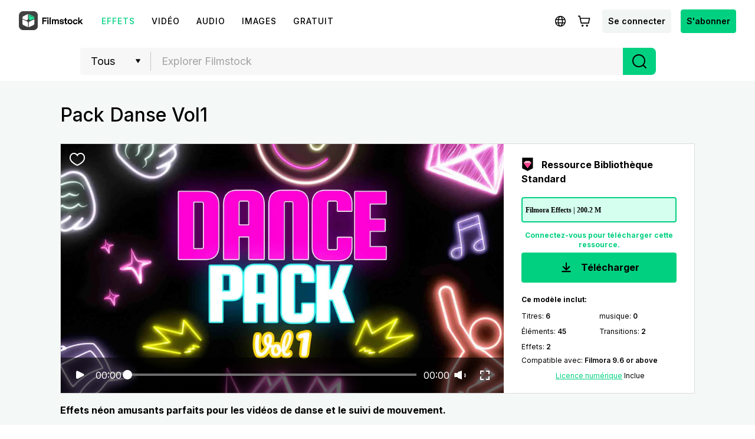

--- FILE ---
content_type: text/html; charset=utf-8
request_url: https://filmstock.wondershare.fr/p/dance-pack-vol1.html
body_size: 24482
content:
<!DOCTYPE html>
<html lang="fr">
<head>
    <meta charset="UTF-8">
    <meta name="viewport" content="width=device-width, initial-scale=1.0">
    <meta http-equiv="X-UA-Compatible" content="ie=edge">
        <title>Pack Danse Vol1</title>
            <script>
        var sUserAgent = navigator.userAgent.toLowerCase();
        var bIsIpad = sUserAgent.match(/ipad/i) == "ipad";
        var bIsIphoneOs = sUserAgent.match(/iphone os/i) == "iphone os";
        var bIsMidp = sUserAgent.match(/midp/i) == "midp";
        var bIsUc7 = sUserAgent.match(/rv:1.2.3.4/i) == "rv:1.2.3.4";
        var bIsUc = sUserAgent.match(/ucweb/i) == "ucweb";
        var bIsAndroid = sUserAgent.match(/android/i) == "android";
        var bIsCE = sUserAgent.match(/windows ce/i) == "windows ce";
        var bIsWM = sUserAgent.match(/windows mobile/i) == "windows mobile";
        if(location.href.indexOf('filmstock.wondershare.com') >= 0) {
          if (bIsIphoneOs || bIsMidp || bIsUc7 || bIsUc || bIsAndroid || bIsCE || bIsWM) {
            if (location.href.indexOf('mobile-app-fg') <= -1) {
              window.location.href = 'https://filmstock.wondershare.com/mobile-app-fg'; // 跳转
            }
          } else {
            if (location.href.indexOf('mobile-app-fg') >= 0) {
              window.location.href = 'https://filmstock.wondershare.com/'; // 跳转
            }
          }
        }
      </script>
    <!-- open graph -->
    <meta property="og:type" content="article" />
    <meta property="og:title" content="Pack Danse Vol1" />            <meta name="twitter:title" content="Pack Danse Vol1" />            <meta name="twitter:card" content="summary_large_image">
    <meta name="twitter:image:alt" content="Alt text for image">
    <meta property="og:url" content="https://filmstock.wondershare.fr/p/dance-pack-vol1.html" />
    <meta property="og:site_name" content="Filmstock" />
    <meta property="fb:app_id" content="285660755706491" />
    <meta name="referrer" content="no-referrer-when-downgrade" />
            <link rel="preconnect" href="https://static-eus-rs.wondershare.com">
    <link rel="dns-prefetch" href="https://static-eus-rs.wondershare.com">
    <link rel="preconnect" href="https://fs-static.wondershare.cc">
    <link rel="dns-prefetch" href="https://fs-static.wondershare.cc">
    <link rel="shortcut icon" type="image/svg" sizes="32x32" href="https://fs-static.wondershare.cc/images/xstock/fav.ico?ms=0c10e9b015b5921143823f1be1827b6a">
    <link rel="apple-touch-icon" href="https://fs-static.wondershare.cc/images/xstock/fav.png?ms=3d37dd35ae12e5469d7c22dba321ba56"/>
    <link rel="apple-touch-icon-precomposed" href="https://fs-static.wondershare.cc/images/xstock/fav.png?ms=3d37dd35ae12e5469d7c22dba321ba56">
    <link rel="canonical" href="https://filmstock.wondershare.fr/p/dance-pack-vol1.html" />
    <link rel="preload" href="https://fonts.googleapis.com/css2?family=Inter:wght@400;500;600;700;800;900&display=swap" as="font" type="font/woff2" crossorigin="anonymous">
    <link href="https://fonts.googleapis.com/css2?family=Inter:wght@400;500;600;700;800;900&display=swap" rel="stylesheet">
    <!-- <link rel="stylesheet" href="https://fs-static.wondershare.cc/style/element-ui.css?ms=3d37dd35ae12e5469d7c22dba321ba56"> -->
            <link rel="stylesheet" href="https://fs-static.wondershare.cc/style/bootstrap-filmstock.min.css?ms=35acd5c3fdfa46dc4eeb82f74e65fbfc" />    <link rel="stylesheet" href="https://fs-static.wondershare.cc/xstock/assets/css/vendors.css?ms=bb2e9ccb98499ef73d3017d74afacfe8">
    <link rel="stylesheet" href="https://fs-static.wondershare.cc/style/element/index.css?ms=853dedc4268cc354911429c173cda96d">
    
    <link rel="stylesheet" href="https://fs-static.wondershare.cc/xstock/assets/css/detail.css?ms=0c10e9b015b5921143823f1be1827b6a">

    <meta name="__hash__" content="b0f1bb3261cb658de5b47ffe7409d03f_30cc55ec595753e377b67bb729e421c2">
<script defer type="text/javascript">
    window.config = {
        'is_subscribe': true,
        'version': '1.0.1.3',
        'dirname': 'fr',
        'domain': 'https://filmstock.wondershare.fr/',
        'site_domain': 'https://filmstock.wondershare.fr/',
        'pay_domain': 'https://shopcart.filmstocks.com/fr/',
        'assets_domain': 'https://fs-static.wondershare.cc/',
        'image_domain': 'http://resimg.wondershare.com/',
        'upload_file_url': 'https://vp-fsapi.wondershare.com',
        'account_domain': 'https://account.wondershare.com/',
        'filmora_win_download': 'http://download.wondershare.com/filmora_full846.exe',
        'filmora_mac_download': 'http://download.wondershare.com/mac-video-editor_full718.dmg',
        'filmora_android_download': 'http://resdata.wondershare.com/downloads/FilmoraGo-China.apk',
        'filmora_ios_download': 'https://itunes.apple.com/cn/app/filmorago-free-video-editor/id1019382747',
        'sound_pack_download': 'http://download.wondershare.com/Filmora Sound Effects Collection.zip',
        'scheme': 'https://',
        //third_party、reset
        'google_login_url': 'https://account.wondershare.com/google/connect?brand=filmstock&platform=web&callback=sync&web=filmstock.wondershare.fr&redirect=https%3A%2F%2Ffilmstock.wondershare.fr%2Fsynch-login.html%3Fredirect%3Dhttps%253A%252F%252Ffilmstock.wondershare.fr%252Fp%252Fdance-pack-vol1.html',
        'facebook_login_url': 'https://account.wondershare.com/facebook/connect?brand=filmstock&platform=web&callback=sync&web=filmstock.wondershare.fr&redirect=https%3A%2F%2Ffilmstock.wondershare.fr%2Fsynch-login.html%3Fredirect%3Dhttps%253A%252F%252Ffilmstock.wondershare.fr%252Fp%252Fdance-pack-vol1.html',
        'twitter_login_url': 'https://account.wondershare.com/twitter/connect?brand=filmstock&platform=web&callback=sync&web=filmstock.wondershare.fr&redirect=https%3A%2F%2Ffilmstock.wondershare.fr%2Fsynch-login.html%3Fredirect%3Dhttps%253A%252F%252Ffilmstock.wondershare.fr%252Fp%252Fdance-pack-vol1.html',
        'reset_pwd_url': 'https://account.wondershare.com/auth/account#/reset?brand=filmstock&platform=web&callback=sync&web=filmstock.wondershare.fr&redirect=https%3A%2F%2Ffilmstock.wondershare.fr%2Fsynch-login.html%3Fredirect%3Dhttps%253A%252F%252Ffilmstock.wondershare.fr%252Fp%252Fdance-pack-vol1.html',

        //分享配置
        'share_facebook_appid': '183085018842722',
        'share_facebook_version': '2.8',
        'token_name': '__hash__',

        'filmstocks_client': '0',
        'client_os': 'mac',
        'page_id': '8'
    };
</script>

    <!-- Google Tag Manager -->
<script defer>
    (function(w,d,s,l,i){w[l]=w[l]||[];w[l].push({'gtm.start':
        new Date().getTime(),event:'gtm.js'});var f=d.getElementsByTagName(s)[0],
        j=d.createElement(s),dl=l!='dataLayer'?'&l='+l:'';j.async=true;j.src=
        'https://www.googletagmanager.com/gtm.js?id='+i+dl;f.parentNode.insertBefore(j,f);
    })(window,document,'script','dataLayer','GTM-WPNBJKV');
    </script>
    <!-- End Google Tag Manager -->
    <script>
        var _NOTIFICATION_CONFIG = {
            worker: "/web-notification/sw.js",// sw.js的地址要根据自己的域名换成自己的静态资源路径
            wsNotificationJsPath: 'https://dc-static.wondershare.com/notification/wsNotification.js',// 固定不变
            trackUrl: 'https://prod-web.wondershare.cc/api/v1/prodweb/notification',// 请求通知权限上报接口地址
            GTM_ID_SUFFIX: 'WPNBJKV',// 固定不变
            TID: 'UA-4839360-64',// 固定不变
            EVENT: 'DC_WGP_Message'// 固定不变
        };
        (function() {
            var d=document, g=d.createElement('script'), t=d.getElementsByTagName('script'), s=t[t.length - 1];
            g.type='text/javascript'; g.async=true; g.defer=true; g.src=_NOTIFICATION_CONFIG.wsNotificationJsPath; 
            window.addEventListener("load", function () {d.body.appendChild(g);});
        })();
    </script>
    <!-- end web notification code-->
</head>
<body class="fs-site-fr">
    <style> .subscribe-content .subscribe-title{ padding: 53px 0 0!important; font-size: 34px!important; } </style>
    <section class="wrap">
        
                            

    <header class="header ws-header wsc-header2020 fs-fixed-header">
    <header>
  <nav class="wsc-header2020-navbar-master wsc-header202004-navbar-wondershare">
    <div class="wsc-header2020-container">
      <div class="wsc-header2020-navbar-content">
        <div class="wsc-header2020-navbar-brand"> 
          <a href="https://www.wondershare.fr/"></a>
          <div><img id="slogan-signature" src="https://images.wondershare.com/WSCOM2021/WOS_SLogan.gif" width="162" alt="wondershare creativity simplified"> </div>
        </div>

        <button class="wsc-header2020-navbar-collapse-toggle" type="button" aria-expanded="false">
          <svg class="wsc-header2020-navbar-collapse-toggle-icon" width="24" height="24" viewBox="0 0 24 24"
            fill="none" xmlns="https://www.w3.org/2000/svg">
            <path d="M4 6H20M20 12L4 12M20 18H4" stroke="white" stroke-width="1.5"></path>
          </svg>
          <svg class="wsc-header2020-navbar-collapse-toggle-icon-close" width="24" height="24" viewBox="0 0 24 24"
            fill="none" xmlns="https://www.w3.org/2000/svg">
            <path d="M18 18L12 12M6 6L12 12M18 6L12 12M6 18L12 12" stroke="white" stroke-width="1.5"></path>
          </svg>
        </button>
        <div class="wsc-header2020-navbar-collapse">
          <ul class="wsc-header2020-navbar-nav active_menu">
            <li class="wsc-header2020-navbar-item with-toggle">
              <a class="wsc-header2020-navbar-link active_menu_a"
                >Créativité 
                <svg class="ml-2" width="13" height="9" viewBox="0 0 13 9" fill="none" xmlns="https://www.w3.org/2000/svg">
                  <path d="M12 1L6.5 7L1 1" stroke="currentColor" stroke-width="2"/>
                  </svg>
                </a>
              <div class="wsc-header2020-navbar-nav-toggle creativity">
                <div class="row no-gutters px-4">
                  <div class="col-lg-8 py-4-xl pl-lg-2 pr-lg-5 border-control">
                    <div class="mb-4 font-size-small">Produits de Créativité</div>
                      <a href="https://filmora.wondershare.fr/" class="d-flex align-items-center mb-4">
                        <img src="https://neveragain.allstatics.com/2019/assets/icon/logo/filmora-square.svg" alt="wondershare filmora logo">
                        <div class="pl-2">
                          <strong class="text-black">Filmora</strong>
                          <div class="font-size-small">Montage vidéo intuitif. </div>
                        </div>
                      </a>
                      <a href="https://uniconverter.wondershare.fr/" class="d-flex align-items-center mb-4">
                        <img src="https://neveragain.allstatics.com/2019/assets/icon/logo/uniconverter-square.svg" alt="wondershare uniconverter logo">
                        <div class="pl-2">
                          <strong class="text-black">UniConverter</strong>
                          <div class="font-size-small">Convertisseur à grande vitesse.</div>
                        </div>
                      </a>
                      <a href="https://dc.wondershare.fr/" class="d-flex align-items-center mb-4">
                        <img src="https://neveragain.allstatics.com/2019/assets/icon/logo/democreator-square.svg" alt="wondershare democreator logo">
                        <div class="pl-2">
                          <strong class="text-black">DemoCreator</strong>
                          <div class="font-size-small">Tutoriels d'enregistrement d'écran </div>
                        </div>
                      </a>

                      <a href="https://ps.wondershare.com/" class="d-flex align-items-center mb-4">
                        <img src="https://neveragain.allstatics.com/2019/assets/icon/logo/pixstudio-square.svg" alt="wondershare pixstudio logo">
                        <div class="pl-2">
                          <strong class="text-black">PixStudio</strong>
                          <div class="font-size-small">Conception graphique en ligne. </div>
                        </div>
                      </a>
                      <a href="https://filmstock.wondershare.fr/" class="d-flex align-items-center mb-4">
                        <img src="https://neveragain.allstatics.com/2019/assets/icon/logo/filmstock-square.svg" alt="wondershare filmstock logo">
                        <div class="pl-2">
                          <strong class="text-black">Filmstock</strong>
                          <div class="font-size-small">Effets vidéo, musique et plus encore.</div>
                        </div>
                      </a>

                      <a href="https://www.wondershare.fr/products-solutions/all-products.html#creativity" class="vap-btn mt-2">Voir tous les produits</a>
                  </div>
                  <div class="col-lg-4 py-4-xl pl-lg-5 pr-lg-2">
                    <div class="mt-lg-0 my-4 font-size-small">Explorez</div>
                    <ul class="list-unstyled explore">
                      <li>
                        <a href="https://www.wondershare.fr/products-solutions/digital-creativity/" class="text-black">Aperçu</a>
                      </li>
                      <li>
                        <a href="https://www.wondershare.fr/products-solutions/digital-creativity/video.html" class="text-black">Vidéo</a>
                      </li>
                      <li>
                        <a href="https://www.wondershare.fr/products-solutions/digital-creativity/photo.html" class="text-black">Photo</a>
                      </li>
                    </ul>
                  </div>
                </div>
              </div>
            </li>
          <li class="wsc-header2020-navbar-item with-toggle">
              <a class="wsc-header2020-navbar-link active_menu_a"
               >Productivité
                <svg class="ml-2" width="13" height="9" viewBox="0 0 13 9" fill="none" xmlns="https://www.w3.org/2000/svg">
                  <path d="M12 1L6.5 7L1 1" stroke="currentColor" stroke-width="2"/>
                </svg>
              </a>
              <div class="wsc-header2020-navbar-nav-toggle productivity">
                <div class="row no-gutters px-4">
                  <div class="col-lg-8 py-4-xl pl-lg-2 pr-lg-5 border-control">
                    <div class="mb-4 font-size-small">Produits de Productivité</div>
                      <a href="https://pdf.wondershare.fr/" class="d-flex align-items-center mb-4">
                        <img src="https://neveragain.allstatics.com/2019/assets/icon/logo/pdfelement-square.svg" alt="wondershare pdfelement logo">
                        <div class="pl-2">
                          <strong class="text-black">PDFelement</strong>
                          <div class="font-size-small">Création et édition de PDF.  </div>
                        </div>
                      </a>
                      <a href="https://pdfcloud.wondershare.fr/" class="d-flex align-items-center mb-4">
                        <img src="https://neveragain.allstatics.com/2019/assets/icon/logo/document-cloud-square.svg" alt="wondershare document cloud logo">
                        <div class="pl-2">
                          <strong class="text-black">Document Cloud</strong>
                          <div class="font-size-small">Gestion de documents basée sur le cloud.</div>
                        </div>
                      </a>
                      <a href="https://www.edrawsoft.com/fr/edraw-max/" class="d-flex align-items-center mb-4">
                        <img src="https://neveragain.allstatics.com/2019/assets/icon/logo/edraw-max-square.svg" alt="wondershare edrawmax logo">
                        <div class="pl-2">
                          <strong class="text-black">EdrawMax</strong>
                          <div class="font-size-small">Diagramme simple. </div>
                        </div>
                      </a>
                      <a href="https://mockitt.wondershare.com/" class="d-flex align-items-center mb-4">
                        <img src="https://neveragain.allstatics.com/2019/assets/icon/logo/mockitt-square.svg" alt="wondershare mockitt logo">
                        <div class="pl-2">
                          <strong class="text-black">Mockitt</strong>
                          <div class="font-size-small">Création rapide de prototypes. </div>
                        </div>
                      </a>
                      <a href="https://www.edrawsoft.com/fr/mindmaster/" class="d-flex align-items-center mb-4">
                        <img src="https://neveragain.allstatics.com/2019/assets/icon/logo/edraw-mindmaster-square.svg" alt="wondershare mindmaster logo">
                        <div class="pl-2">
                          <strong class="text-black">EdrawMind</strong>
                          <div class="font-size-small">Cartographie mentale collaborative. </div>
                        </div>
                      </a>

                      <a href="https://www.wondershare.fr/products-solutions/all-products.html#productivity" class="vap-btn mt-2">Voir tous les produits</a>
                  </div>
                  <div class="col-lg-4 py-4-xl pl-lg-5 pr-lg-2">
                    <div class="mt-lg-0 my-4 font-size-small">Explorez</div>
                    <ul class="list-unstyled explore">
                      <li>
                        <a href="https://www.wondershare.fr/products-solutions/office-productivity/" class="text-black">Aperçu</a>
                      </li>
                      <li>
                        <a href="https://www.wondershare.fr/products-solutions/office-productivity/document.html" class="text-black">Document</a>
                      </li>
                      <li>
                        <a href="https://www.wondershare.fr/products-solutions/office-productivity/graphic.html" class="text-black">Diagramme & Design</a>
                      </li>
                    </ul>
                  </div>
                </div>
              </div>
            </li>
            <li class="wsc-header2020-navbar-item with-toggle">
              <a class="wsc-header2020-navbar-link active_menu_a"
                >Utilité
                <svg class="ml-2" width="13" height="9" viewBox="0 0 13 9" fill="none" xmlns="https://www.w3.org/2000/svg">
                  <path d="M12 1L6.5 7L1 1" stroke="currentColor" stroke-width="2"/>
                </svg>
              </a>
              <div class="wsc-header2020-navbar-nav-toggle utility">
                <div class="row no-gutters px-4">
                  <div class="col-lg-8 py-4-xl pl-lg-2 pr-lg-5 border-control">
                    <div class="mb-4 font-size-small">Produits d'Utilité</div>
                      <a href="https://recoverit.wondershare.fr/" class="d-flex align-items-center mb-4">
                        <img src="https://neveragain.allstatics.com/2019/assets/icon/logo/recoverit-square.svg" alt="wondershare recoverit logo">
                        <div class="pl-2">
                          <strong class="text-black">Recoverit</strong>
                          <div class="font-size-small">Récupération de fichiers perdus.</div>
                        </div>
                      </a>
                      <a href="https://drfone.wondershare.fr/" class="d-flex align-items-center mb-4">
                        <img src="https://neveragain.allstatics.com/2019/assets/icon/logo/drfone-square.svg" alt="wondershare drfone logo">
                        <div class="pl-2">
                          <strong class="text-black">Dr.Fone</strong>
                          <div class="font-size-small">Gestion des appareils mobiles. </div>
                        </div>
                      </a>
                      <a href="https://famisafe.wondershare.com/fr/" class="d-flex align-items-center mb-4">
                        <img src="https://neveragain.allstatics.com/2019/assets/icon/logo/famisafe-square.svg" alt="wondershare famisafe logo">
                        <div class="pl-2">
                          <strong class="text-black">FamiSafe</strong>
                          <div class="font-size-small">Contrôle parental et surveillance. </div>
                        </div>
                      </a>
                      <a href="https://mobiletrans.wondershare.com/fr/" class="d-flex align-items-center mb-4">
                        <img src="https://neveragain.allstatics.com/2019/assets/icon/logo/mobiletrans-square.svg" alt="wondershare mobiletrans logo">
                        <div class="pl-2">
                          <strong class="text-black">MobileTrans</strong>
                          <div class="font-size-small">Transfert de données mobiles.</div>
                        </div>
                      </a>
                      <a href="https://recoverit.wondershare.fr/video-repair-tool.html" class="d-flex align-items-center mb-4">
                        <img src="https://neveragain.allstatics.com/2019/assets/icon/logo/repairit-square.svg" alt="wondershare repairit logo">
                        <div class="pl-2">
                          <strong class="text-black">Repairit</strong>
                          <div class="font-size-small">Restauration vidéo corrompue.</div>
                        </div>
                      </a>
                      <a href="https://www.wondershare.fr/products-solutions/all-products.html#utility" class="vap-btn mt-2">Voir tous les produits</a>
                  </div>
                  <div class="col-lg-4 py-4-xl pl-lg-5 pr-lg-2">
                    <div class="mt-lg-0 my-4 font-size-small">Explorez</div>
                    <ul class="list-unstyled explore">
                      <li>
                        <a href="https://www.wondershare.fr/products-solutions/data-management/" class="text-black">Aperçu</a>
                      </li>
                      <li>
                        <a href="https://recoverit.wondershare.fr/video-repair-tool.html" class="text-black">Réparez-Le</a>
                      </li>
                      <li>
                        <a href="https://mobiletrans.wondershare.com/fr/whatsapp-transfer-backup-restore.html" class="text-black">Transfert WA</a>
                      </li>
                      <li>
                        <a href="https://drfone.wondershare.fr/drfone-toolkit.html" class="text-black">Sauvegarder le<br> Mobile</a>
                      </li>
                      <li>
                        <a href="https://famisafe.wondershare.com/fr/no-cyberbullying-on-social-media.html" class="text-black">Non<br> Cyberintimidation</a>
                      </li>
                    </ul>
                  </div>
                </div>
              </div>
            </li>
            <li class="wsc-header2020-navbar-item">
              <a class="wsc-header2020-navbar-link active_menu_a" href="https://www.wondershare.fr/business/enterprise.html">Business</a>
            </li>
            <li class="wsc-header2020-navbar-item">
              <a class="wsc-header2020-navbar-link active_menu_a" href="https://support.wondershare.fr/">Support</a>
            </li>
            <li class="wsc-header2020-navbar-item">
              <a class="wsc-header2020-navbar-link active_menu_a" href="https://www.wondershare.fr/shop/individuals.html">Boutique</a>
            </li>
          </ul>
        </div>
      </div>
    </div>
  </nav></header>    <nav class="fs-nav fs-fixed-nav">
        <div class="nav-flex-container">
            <div class="center-link">
                <a href="https://filmstock.wondershare.fr/" class="brand-header-logo-img" data-wstrack-dom ="Site_Module-click_site_nav_type-home">
                    <i class="brand-header-logo-icon"></i>
                    <span class="brand-header-logo-title">Filmstock</span>
                </a>
                <ul class="header-link-list">
                    <!-- old effect -->
                    <li id="old-effect" class="header-link-item actived">
                        <a href="https://filmstock.wondershare.fr/effects.html" data-wstrack-dom ="Site_Module-click_site_nav_type-effects" >
                            <span>Effets</span>
                        </a>
                    </li>
                    <!-- new effect -->
                    
                    <li class="header-link-item ">
                        <a href="https://filmstock.wondershare.fr/videos.html"  data-wstrack-dom ="Site_Module-click_site_nav_type-videos">
                            <span>Vidéo</span>
                        </a>
                    </li>
                    <li class="header-link-item ">
                        <a href="https://filmstock.wondershare.fr/audio.html" data-wstrack-dom ="Site_Module-click_site_nav_type-audio">
                            <span>Audio</span>
                        </a>
                    </li>
                    <li class="header-link-item ">
                        <a href="https://filmstock.wondershare.fr/images.html" data-wstrack-dom ="Site_Module-click_site_nav_type-images">
                            <span>Images</span>
                        </a>
                    </li>
                    <li class="header-link-item header-link-meta ">
                        <a href="https://filmstock.wondershare.fr/metaverse.html" data-wstrack-dom ="Site_Module-click_site_nav_type-meta">
                            <span>3D</span>
                        </a>
                    </li>
                    <!-- free -->
                    <li id="old-free" class="more-theme header-link-item ">
                        <a href="https://filmstock.wondershare.fr/free.html"  data-wstrack-dom ="Site_Module-click_site_nav_type-free">
                            <span>Gratuit</span>
                        </a>
                    </li>
                    <!-- theme -->
                                        <li class="header-link-item header-link-pgc ">
                        <a id="" data-href="https://filmstock.wondershare.fr/contributor.html" class="js-nav-item-hover" data-title="NAV_PGC" data-wstrack-dom ="Site_Module-click_site_nav_type-pgc">
                            <span>NAV_PGC</span>
                        </a>
                    </li>
                </ul>
            </div>
            <div class="header-menu header-menu-top">
                <a class="simple-item js-header-site-pgc" style="display:none;" href="https://filmstock.wondershare.fr/contributor.html">
                    <svg width="25" height="24" viewBox="0 0 25 24" fill="none" xmlns="http://www.w3.org/2000/svg">
                        <path fill-rule="evenodd" clip-rule="evenodd" d="M12.5 4.75C10.1528 4.75 8.25 6.65279 8.25 9C8.25 9.41421 7.91421 9.75 7.5 9.75C5.84315 9.75 4.5 11.0931 4.5 12.75C4.5 14.4069 5.84315 15.75 7.5 15.75H8.75C9.16421 15.75 9.5 16.0858 9.5 16.5C9.5 16.9142 9.16421 17.25 8.75 17.25H7.5C5.01472 17.25 3 15.2353 3 12.75C3 10.5058 4.64284 8.64526 6.79152 8.30545C7.13443 5.45733 9.55944 3.25 12.5 3.25C15.4406 3.25 17.8656 5.45734 18.2085 8.30546C20.3572 8.64526 22 10.5058 22 12.75C22 15.2353 19.9853 17.25 17.5 17.25H16.25C15.8358 17.25 15.5 16.9142 15.5 16.5C15.5 16.0858 15.8358 15.75 16.25 15.75H17.5C19.1569 15.75 20.5 14.4069 20.5 12.75C20.5 11.0931 19.1569 9.75 17.5 9.75C17.0858 9.75 16.75 9.41421 16.75 9C16.75 6.65279 14.8472 4.75 12.5 4.75ZM15.5303 12.2197L13.0303 9.71967C12.7374 9.42678 12.2626 9.42678 11.9697 9.71967L9.46967 12.2197C9.17678 12.5126 9.17678 12.9874 9.46967 13.2803C9.76256 13.5732 10.2374 13.5732 10.5303 13.2803L11.75 12.0607V20.25C11.75 20.6642 12.0858 21 12.5 21C12.9142 21 13.25 20.6642 13.25 20.25V12.0607L14.4697 13.2803C14.7626 13.5732 15.2374 13.5732 15.5303 13.2803C15.8232 12.9874 15.8232 12.5126 15.5303 12.2197Z" fill="black"/>
                        </svg>
                </a>
                <a class="js-header-site-msg"></a>
                <a class="simple-item js-language-btn" >
                    <svg class="simple-item-svg" width="32" height="32" viewBox="0 0 32 32" fill="none" xmlns="http://www.w3.org/2000/svg">
                        <path fill-rule="evenodd" clip-rule="evenodd" d="M11.7904 17.8906C11.7281 17.281 11.6953 16.6485 11.6953 16C11.6953 15.3515 11.7281 14.719 11.7904 14.1094H8.74032C8.58347 14.7134 8.5 15.3469 8.5 16C8.5 16.6531 8.58347 17.2866 8.74032 17.8906H11.7904ZM12.0112 19.3906H9.30838C10.1418 21.0321 11.5614 22.3258 13.2917 22.9961C12.7313 22.0466 12.2873 20.8088 12.0112 19.3906ZM13.5425 19.3906H18.4568C18.2639 20.2815 18.0001 21.0685 17.6901 21.7168C16.975 23.212 16.2788 23.5 15.9997 23.5C15.7205 23.5 15.0244 23.212 14.3092 21.7168C13.9992 21.0685 13.7354 20.2815 13.5425 19.3906ZM18.7004 17.8906H13.299C13.2317 17.2892 13.1953 16.6564 13.1953 16C13.1953 15.3436 13.2317 14.7108 13.299 14.1094H18.7004C18.7676 14.7108 18.804 15.3436 18.804 16C18.804 16.6564 18.7676 17.2892 18.7004 17.8906ZM19.9881 19.3906C19.712 20.809 19.2679 22.0469 18.7075 22.9964C20.4381 22.3262 21.8581 21.0324 22.6916 19.3906H19.9881ZM23.2597 17.8906H20.2089C20.2712 17.281 20.304 16.6485 20.304 16C20.304 15.3515 20.2712 14.719 20.2089 14.1094H23.2597C23.4165 14.7134 23.5 15.3469 23.5 16C23.5 16.6531 23.4165 17.2866 23.2597 17.8906ZM14.3092 10.2832C13.9992 10.9315 13.7354 11.7185 13.5425 12.6094H18.4568C18.2639 11.7185 18.0001 10.9315 17.6901 10.2832C16.975 8.78797 16.2788 8.5 15.9997 8.5H15.9996C15.7203 8.50007 15.0243 8.78815 14.3092 10.2832ZM19.9881 12.6094H22.6916C21.8581 10.9676 20.4381 9.67376 18.7075 9.00357C19.2679 9.95306 19.712 11.191 19.9881 12.6094ZM9.30838 12.6094H12.0112C12.2873 11.1912 12.7313 9.95336 13.2917 9.00392C11.5614 9.6742 10.1418 10.9679 9.30838 12.6094ZM15.9962 7C11.0274 7.00206 7 11.0307 7 16C7 20.9706 11.0294 25 16 25C20.9706 25 25 20.9706 25 16C25 11.0294 20.9706 7 16 7H15.9997H15.9962Z" fill="black"/>
                    </svg>
                </a>
                <a class="js-header-cart"></a>
                <a class="simple-item btn login-btn" href="https://filmstock.wondershare.fr/login.html?redirect=https%253A%252F%252Ffilmstock.wondershare.fr%252Fp%252Fdance-pack-vol1.html" data-wstrack-dom ="Site_Module-click_site_jump_login-jump_login">Se connecter</a>                <div class="simple-item header-user-info js-header-avatar" style="display:none">
                    <div class="head-img-wrap">
                        <i class="icon head-vip-icon "></i>
                        <div class="header-img">
                            <a href="javascript:void(0);"><img src="" alt="img"></a>
                        </div>
                    </div>
                    <div class="user-info-bar">
                        <div class="user-base-info">
                            <p class="header-nickname"></p>
                            <span class="header-email"></span>
                                                    </div>
                        <a class="header-ui-item js-user-dropdown" href="https://filmstock.wondershare.fr/user/overview.html" data-wstrack-dom ="Site_Module-click_site_nav_user_select-overview">
                            <svg width="20" height="20" viewBox="0 0 20 20" fill="none" xmlns="http://www.w3.org/2000/svg">
                                <path fill-rule="evenodd" clip-rule="evenodd" d="M3.5 6.28874L10 2.56679L16.5 6.28874V13.7113L10 17.4332L3.5 13.7113V6.28874ZM9.47367 1.13967C9.7989 0.953442 10.2011 0.953443 10.5263 1.13967L17.482 5.12253C17.8028 5.3062 18 5.64324 18 6.0077V13.9923C18 14.3568 17.8028 14.6938 17.482 14.8775L10.5263 18.8603C10.2011 19.0466 9.79889 19.0466 9.47366 18.8603L2.51802 14.8775C2.19724 14.6938 2 14.3568 2 13.9923V6.0077C2 5.64324 2.19724 5.3062 2.51802 5.12252L9.47367 1.13967ZM12.3299 9.96183V10.0325C12.3299 10.8611 11.8899 11.6274 11.1741 12.045C10.4485 12.4685 9.5511 12.4685 8.82545 12.045C8.10974 11.6274 7.66967 10.8611 7.66967 10.0325V9.96183C7.66967 9.13319 8.10975 8.36689 8.82545 7.94927C9.5511 7.52585 10.4485 7.52585 11.1741 7.94927C11.8899 8.36689 12.3299 9.13319 12.3299 9.96183ZM8.06948 6.6537C9.26225 5.95771 10.7373 5.95771 11.9301 6.6537C13.1066 7.34016 13.8299 8.59976 13.8299 9.96183V10.0325C13.8299 11.3945 13.1066 12.6541 11.9301 13.3406C10.7373 14.0366 9.26225 14.0366 8.06948 13.3406C6.89304 12.6541 6.16967 11.3946 6.16967 10.0325V9.96183C6.16967 8.59976 6.89304 7.34016 8.06948 6.6537Z" fill="black"/>
                            </svg>
                            <span>Gérer son compte</span>
                        </a>
                        <a class="header-ui-item js-user-dropdown" href="https://filmstock.wondershare.fr/user/favorites.html" data-wstrack-dom ="Site_Module-click_site_nav_user_select-favorites">
                            <svg width="20" height="20" viewBox="0 0 20 20" fill="none" xmlns="http://www.w3.org/2000/svg">
                                <path fill-rule="evenodd" clip-rule="evenodd" d="M1.75 8.78038C1.75 5.95687 3.82617 3.58594 6.47436 3.58594C7.55579 3.58594 8.5748 3.986 9.39895 4.70172L10 5.22369L10.6011 4.70172C11.4252 3.986 12.4442 3.58594 13.5256 3.58594C16.1738 3.58594 18.25 5.95687 18.25 8.78038C18.25 8.82177 18.2496 8.86311 18.2487 8.90438L18.2485 8.95567C18.2495 9.01616 18.25 9.07807 18.25 9.14139C18.25 10.7491 17.5413 12.2876 16.2149 13.7333C14.8947 15.1723 12.9345 16.5529 10.3413 17.8782L10 18.0526L9.65869 17.8782C7.06554 16.5529 5.10532 15.1723 3.78509 13.7333C2.45866 12.2876 1.75 10.7491 1.75 9.14139C1.75 9.08661 1.75053 9.03287 1.7516 8.98019C1.75142 8.96152 1.75125 8.94469 1.7511 8.92939C1.75038 8.85607 1.75 8.81788 1.75 8.78038ZM6.47436 5.08594C4.79482 5.08594 3.25 6.63775 3.25 8.78038C3.25 8.80987 3.25028 8.83858 3.25099 8.91001C3.25117 8.9291 3.25139 8.95124 3.25164 8.97726L3.25176 8.9891L3.2515 9.00094C3.25051 9.04601 3.25 9.09282 3.25 9.14139C3.25 10.2743 3.74165 11.4672 4.89037 12.7193C5.99217 13.9202 7.67176 15.1436 10 16.3657C12.3282 15.1436 14.0078 13.9202 15.1096 12.7193C16.2584 11.4672 16.75 10.2743 16.75 9.14139C16.75 9.08344 16.7495 9.02747 16.7486 8.97345L16.7485 8.96606L16.7485 8.95867L16.7487 8.89294L16.7487 8.88554L16.7489 8.87815C16.7496 8.84564 16.75 8.81305 16.75 8.78038C16.75 6.63775 15.2052 5.08594 13.5256 5.08594C12.8253 5.08594 12.1511 5.34228 11.5846 5.83427L10.4918 6.7833L10 7.21037L9.50823 6.7833L8.41541 5.83427C7.84889 5.34228 7.17468 5.08594 6.47436 5.08594Z" fill="black"/>
                            </svg>
                            <span>Favoris</span>
                        </a>
                        <a class="header-ui-item js-user-dropdown" href="https://filmstock.wondershare.fr/user/download.html" data-wstrack-dom ="Site_Module-click_site_nav_user_select-download">
                            <svg width="20" height="20" viewBox="0 0 20 20" fill="none" xmlns="http://www.w3.org/2000/svg">
                                <path fill-rule="evenodd" clip-rule="evenodd" d="M10.6231 10.7352V2H9.1231V10.6725L5.52922 7.09356L4.47078 8.15644L9.34388 13.0092L9.85984 13.523L10.3887 13.0225L15.5156 8.16969L14.4844 7.08031L10.6231 10.7352ZM2.25 12V16C2.25 16.9665 3.0335 17.75 4 17.75H16C16.9665 17.75 17.75 16.9665 17.75 16V12H16.25V16C16.25 16.1381 16.1381 16.25 16 16.25H4C3.86193 16.25 3.75 16.1381 3.75 16V12H2.25Z" fill="black"/>
                            </svg>
                            <span>Effets téléchargés</span>
                        </a>
                                                                            <a class="header-ui-item logout-btn" data-href="https://filmstock.wondershare.fr/logout.html?redirect=https%3A%2F%2Ffilmstock.wondershare.fr%2Fp%2Fdance-pack-vol1.html" data-wstrack-dom="Site_Module-click_site_nav_user_select-logout" style="cursor: pointer;">
                                <svg width="20" height="20" viewBox="0 0 20 20" fill="none" xmlns="http://www.w3.org/2000/svg">
                                    <path fill-rule="evenodd" clip-rule="evenodd" d="M10 2.25L5 2.25C4.0335 2.25 3.25 3.0335 3.25 4L3.25 16C3.25 16.9665 4.0335 17.75 5 17.75H10V16.25H5C4.86193 16.25 4.75 16.1381 4.75 16L4.75 4C4.75 3.86193 4.86193 3.75 5 3.75L10 3.75V2.25ZM16.3199 10.6231H9L9 9.1231H16.2572L12.6783 5.52922L13.7412 4.47078L18.5939 9.34388L19.1077 9.85984L18.6072 10.3887L13.7544 15.5156L12.665 14.4844L16.3199 10.6231Z" fill="black"/>
                                </svg>
                                <span>Se déconnecter</span>
                            </a>                    </div>
                </div>
                <a class="simple-item btn btn-primary plan-btn" id="js-header-plan-item" href="https://filmstock.wondershare.fr/plan.html" data-wstrack-dom ="Site_Module-click_site_nav_plan-nav_plan">S'abonner</a>
                            </div>
        </div>
    </nav>
</header>


<script>
    window.FSK = {"ispond5":0,"user_vip_str":"","isLogin":false,"userInfo":[],"fsVipType":0,"fsVipIcon":"","fsVipName":"","trackData":{"ip":"3.133.158.154","currentTime":1768985933,"lang":"fr","wsId":0}};
</script>

<script defer>
     document.querySelector('.login-btn') && document.querySelector('.login-btn').addEventListener('click', ()=> {
        window.sensors.track('login')
    })
    function navClickEffectItem(key) {
        const url = $(`#effect-item-${key}`).data('href') || '';
        const title = $(`#effect-item-${key}`).data('title') || '';
        console.log(key, `effect-item-${key}`, url);
        try {
            window.sensors.track('nav_effect_item_click', {
                click: 1,
                jump_url: url,
                title: title
            })
        } catch (e) {
            console.warn(`sensors is undefine, err:${e}`)
        }
        window.open(url);
    }
    function navClickThemeItem(key) {
        const url = $(`#theme-item-${key}`).data('href') || '';
        const title = $(`#theme-item-${key}`).data('title') || '';
        console.log(key, `theme-item-${key}`, url);
        try {
            window.sensors.track('nav_theme_item_click', {
                click: 1,
                jump_url: url,
                title: title
            })
        } catch (e) {
            console.warn(`sensors is undefine, err:${e}`)
        }
        window.open(url);
    }
</script>

                    

        <main class="main ">
            
    <!-- slide and search -->
    <section class="search-nav search-bar-style3">
        <!-- 前端js加载 search.vue 加载search插件 -->
<div class="search-colunm">
  <div class="search-left-space"></div>
  <div id="search"></div>
</div>
    </section>


            
    <section class="detail-container bg-grey" id="product-container" data-id="148870" data-type="4"
        data-source="1" data-res-slug="dance-pack-vol1" data-tags="néon,Néon lumineux,danser,danse,musique,divertissement,tiktok,couleurs,couleur,couleurs vives,soirée,jeu,jeux,jeux vidéo"
        data-goods-res-type="1" data-buy-type="1"
        data-explore-url="https://filmstock.wondershare.fr/c/effects.html?source=1"
	    data-supplier-id="336022" data-source-ori="1">
        <h2 id="res-title" class="main-title" data-title="Pack Danse Vol1">Pack Danse Vol1</h2>
                        <div class="hider productInfo" data-getGoodsInfo="0" data-btnType="1"></div>
        <div class="detail-column resource-column grey-border">
                    <div class="resource-display">
                                                    <span id="toggle-like-btn" class="iconfont icon-favorite "></span>                                                    <div class="resouce-contain video-contain" id="videoPlayerContiner">
                                            <div class="resouce-inner-contain">
                                                <video id="videoPlayer" controlslist="nodownload"
                                                    poster="https://static-eus-rs.wondershare.com/Filmstock/file/s5/08fda0abcbd5e3d0a5db554bfbc78da8.jpg?x-oss-process=image/format,webp">
                                                    <source
                                                        data-src="https://static-eus-rs.wondershare.com/Filmstock/file/s7/58604f37b225a910366c90b014edf9f1.mp4">
                                                </video>
                                            </div>
                                        </div>
                                                                                    </div>
                    <div class="resource-info ">
                        <div class="resource-info-inner">
                            <div class="resource-des-col">
                                <!-- 资源级别 -->
                                <h3 class="library-title">
                                                                            <span class="icon-sm-saas special-vip-icon"></span>
                                        <span class="library-txt">Ressource Bibliothèque Standard</span>
                                                                        </h3>
                                <div class="resource-des">
                                    <div class="resource-des-top">
                                                                                <!-- 资源质量radio组 -->
                                        <div class="swiper-container radio-swiper-container"
                                            style="height:auto">
                                            <div class="swiper-wrapper format-radio-group">
                                                                                                                                                                <label for="tmp-filmora" class="effects-tmp"
                                                                data-source-tmp>
                                                                <input data-radio-ctrl type="radio" id="tmp-filmora"
                                                                    data-resourceid="148870"
                                                                    data-resid="28309"
                                                                    data-pack-id="14449"
                                                                    data-name="format" name="format"
                                                                    data-goods-res-type="1"
                                                                    value="mac"
                                                                    data-goods-id=""
                                                                    checked>
                                                                <div class="show-radio">
                                                                    <ul class="file-size-list">
                                                                        <li class="file-size-item">
                                                                            <!-- <i class="quality-icon">Filmora Effects</i>
                                                                            <span class="file-info">
                                                                                Modèle | 200.2M                                                                            </span> -->
                                                                            <span class="file-info">
                                                                                Filmora
                                                                                    Effects | 200.2                                                                                M                                                                            </span>
                                                                        </li>
                                                                                                                                            </ul>
                                                                </div>
                                                            </label>
                                                                                                        </div>
                                        </div>
                                                                            </div>
                                </div>
                            </div>
                            <div class="resource-des-col">
                                <div class="resource-des">
                                    <div class="btn-wrap">
                                                                                                                                    <p class="donnload-tips sing-btn"><span>Connectez-vous pour télécharger cette ressource.</span></p>
                                                <button id="signup-btn" class="btn btn-primary signup-btn" data-login-btn><i class="iconfont icon icon-download1"></i> Télécharger</button>                                    </div>
                                    <div class="txt-info-list-box">
                                                                                        <h3 class="temp-inc font-w-700">
                                                            <p>Ce modèle inclut:</p>
                                                        </h3>                                                    <ul class="other-txt-info-list" data-radio-content="mac"
                                                        style="display: none;">
                                                        <li>
                                                            <span class="width-50">
                                                                <span class="info-key">Titres</span>: <span class="info-value">6</span>
                                                            </span>
                                                            <span class="width-50">
                                                                <span class="info-key">musique</span>:
                                                                <span class="info-value"> 0                                                                </span>
                                                            </span>
                                                        </li>
                                                        <li>
                                                            <span class="width-50">
                                                                <span class="info-key">Éléments</span>:
                                                                <span class="info-value">45</span>
                                                            </span>
                                                            <span class="width-50">
																<span class="info-key">Transitions</span>:
																<span class="info-value">2</span>
                                                            </span>
                                                        </li>
                                                        <li>
                                                            <span class="width-50">
                                                                   																	<span class="info-key">Effets</span>:
   																	<span class="info-value">
                                                                    2                                                                </span>
                                                            </span>
                                                            <p style="width: 100%; float: left; margin-top: 5px;">
                                                                <span class="info-key">Compatible avec</span>: <span
                                                                class="info-value">Filmora 9.6 or above</span>
                                                            </p>
                                                        </li>
                                                    </ul>

                                                    <ul class="other-txt-info-list" data-radio-content="win" style="display: none;">
                                                        <li>
                                                            <span class="width-50">
                                                                <span class="info-key">Titres</span>: <span class="info-value">6</span>
                                                            </span>
                                                            <span class="width-50">
                                                                <span class="info-key">musique</span>: <span class="info-value"> 0                                                                </span>
                                                            </span>
                                                        </li>
                                                        <li>
                                                            <span class="width-50">
                                                                <span class="info-key">Éléments</span>: <span
                                                                    class="info-value">45</span>
                                                            </span>
                                                            <span class="width-50">
  																<span class="info-key">Transitions</span>: <span class="info-value">2</span>
                                                            </span>
                                                            <!--<span class="width-50">
                                                                <span class="info-key">Superpositions</span>: <span class="info-value">2</span>
                                                            </span>-->
                                                        </li>
                                                        <li>
                                                            <!--<span class="width-50">
                                                                <span class="info-key">Filtres</span>: <span class="info-value">0</span>
                                                            </span>-->
                                                            <span class="width-50">
                                                                 																<span class="info-key">Effets</span>: <span class="info-value">2</span>
                                                            </span>
                                                            <p style="width: 100%; float: left; margin-top: 5px;">
                                                                <span class="info-key">Compatible avec</span>: <span
                                                                class="info-value">Filmora 9.6 or above</span>
                                                            </p>
                                                        </li>
                                                    </ul>
                                                                                        </div>
                                    <p class="lisence-link"><a href="https://filmstock.wondershare.fr/license/end-user-license-agreement.html">Licence numérique</a>
                                        Inclue</p>
                                                                        <p class="act-tips"></p>                                </div>
                            </div>
                        </div>
                    </div>
                </div>        
<div class="detail-column tag-column">
    <h2>Effets néon amusants parfaits pour les vidéos de danse et le suivi de mouvement.</h2></div>
<div class="particles-box"></div>
<div class="detail-column tag-column">
        <ul class="tag-list">
                                                    <li class="tag-item">
                        <a href="https://filmstock.wondershare.fr/c/effects.html?source=1&amp;keywords=n%C3%A9on" target="_blank" data-wstrack-dom="3rd_Detail_Page-click_det_recom_tag-néon">néon</a>
                    </li>                    <li class="tag-item">
                        <a href="https://filmstock.wondershare.fr/c/effects.html?source=1&amp;keywords=N%C3%A9on+lumineux" target="_blank" data-wstrack-dom="3rd_Detail_Page-click_det_recom_tag-Néon lumineux">Néon lumineux</a>
                    </li>                    <li class="tag-item">
                        <a href="https://filmstock.wondershare.fr/c/effects.html?source=1&amp;keywords=danser" target="_blank" data-wstrack-dom="3rd_Detail_Page-click_det_recom_tag-danser">danser</a>
                    </li>                    <li class="tag-item">
                        <a href="https://filmstock.wondershare.fr/c/effects.html?source=1&amp;keywords=danse" target="_blank" data-wstrack-dom="3rd_Detail_Page-click_det_recom_tag-danse">danse</a>
                    </li>                    <li class="tag-item">
                        <a href="https://filmstock.wondershare.fr/c/effects.html?source=1&amp;keywords=musique" target="_blank" data-wstrack-dom="3rd_Detail_Page-click_det_recom_tag-musique">musique</a>
                    </li>                    <li class="tag-item">
                        <a href="https://filmstock.wondershare.fr/c/effects.html?source=1&amp;keywords=divertissement" target="_blank" data-wstrack-dom="3rd_Detail_Page-click_det_recom_tag-divertissement">divertissement</a>
                    </li>                    <li class="tag-item">
                        <a href="https://filmstock.wondershare.fr/c/effects.html?source=1&amp;keywords=tiktok" target="_blank" data-wstrack-dom="3rd_Detail_Page-click_det_recom_tag-tiktok">tiktok</a>
                    </li>                    <li class="tag-item">
                        <a href="https://filmstock.wondershare.fr/c/effects.html?source=1&amp;keywords=couleurs" target="_blank" data-wstrack-dom="3rd_Detail_Page-click_det_recom_tag-couleurs">couleurs</a>
                    </li>                    <li class="tag-item">
                        <a href="https://filmstock.wondershare.fr/c/effects.html?source=1&amp;keywords=couleur" target="_blank" data-wstrack-dom="3rd_Detail_Page-click_det_recom_tag-couleur">couleur</a>
                    </li>                    <li class="tag-item">
                        <a href="https://filmstock.wondershare.fr/c/effects.html?source=1&amp;keywords=couleurs+vives" target="_blank" data-wstrack-dom="3rd_Detail_Page-click_det_recom_tag-couleurs vives">couleurs vives</a>
                    </li>                    <li class="tag-item">
                        <a href="https://filmstock.wondershare.fr/c/effects.html?source=1&amp;keywords=soir%C3%A9e" target="_blank" data-wstrack-dom="3rd_Detail_Page-click_det_recom_tag-soirée">soirée</a>
                    </li>                    <li class="tag-item">
                        <a href="https://filmstock.wondershare.fr/c/effects.html?source=1&amp;keywords=jeu" target="_blank" data-wstrack-dom="3rd_Detail_Page-click_det_recom_tag-jeu">jeu</a>
                    </li>                    <li class="tag-item">
                        <a href="https://filmstock.wondershare.fr/c/effects.html?source=1&amp;keywords=jeux" target="_blank" data-wstrack-dom="3rd_Detail_Page-click_det_recom_tag-jeux">jeux</a>
                    </li>                    <li class="tag-item">
                        <a href="https://filmstock.wondershare.fr/c/effects.html?source=1&amp;keywords=jeux+vid%C3%A9o" target="_blank" data-wstrack-dom="3rd_Detail_Page-click_det_recom_tag-jeux vidéo">jeux vidéo</a>
                    </li>            </ul>    </div>    </section>
    <section class="tuijian-box">
        <!-- <section class="detail-container js-lazy-load-container relate-box">

                <div class="recom-container" id="recom"></div>
            </section>        <section class="detail-container js-lazy-load-container recom-box">
            <div class="recom-container" id="recom"></div>        </section> -->
        <section class="detail-container js-lazy-load-container">
            <div class="recom-container" id="recom"></div>
        </section>
    </section>


        </main>

        


        
        
    
    <footer class="fs-footer">
        
    <nav class="footer-nav fs-footer-nav">
        <ul class="footer-nav-list">
            <li class="fn-list-title">Aide&Soutien</li>
            <li class="fn-list-item">
                <a href="//filmstock.wondershare.fr/help.html" target="_blank">FAQ</a>
            </li>
            <li class="fn-list-item">
                <a href="//filmstock.wondershare.fr/plan.html" target="_blank" >Abonnement</a>
            </li>
            <li class="fn-list-item">
                <a href="//filmstock.wondershare.fr/license.html" target="_blank" >Accord licence</a>
            </li>
            <li class="fn-list-item">
                <a href="//filmstock.wondershare.fr/license/vbroadcast-privacy-policy.html" target="_blank" >Mentions légales et confidentialité</a>
            </li>
            <li class="fn-list-item">
                <a href="https://filmstock.wondershare.fr/contact-us.html" target="_blank" >Contactez-nous</a>
            </li>
           <li class="fn-list-item">
                <a href="https://filmstock.wondershare.fr/license/quelle-est-votre-politique-de-remboursement.html" target="_blank"">Remboursement</a>
            </li>
        </ul>
        <ul class="footer-nav-list">
            <li class="fn-list-title">Produits</li>
            <li class="fn-list-item">
                <a href="//filmora.wondershare.fr/logiciel-montage-video/" target="_blank">Filmora</a>
            </li>
            <li class="fn-list-item">
                <a href="//filmora.wondershare.fr/filmorago-video-editing-app/" target="_blank" >FilmoraGo</a>
            </li>
            <li class="fn-list-item">
                <a href="//filmstock.wondershare.fr/" target="_blank" >Filmstock</a>
            </li>
        </ul>
    </nav>
    </footer>
    <footer class="wsc-footer2020 wsc-footer2021">
        
    <div class="wsc-footer2020-top wsc-footer202004-top">
      <div class="wsc-footer2020-container">
        <div class="wsc-footer2020-top-content">
          <div class="wsc-footer2020-nav">
            <a href="https://www.wondershare.fr/"><img class="wsc-footer2020-nav-logo"
                src="https://neveragain.allstatics.com/2019/assets/icon/logo/wondershare-slogan-vertical-white.svg"
                alt="wondershare creativity simplified"></a>
          </div>
          <div class="wsc-footer2020-subnav">
            <div class="wsc-footer2020-subnav-content">
              <div class="wsc-footer2020-dropdown">
                <nav class="wsc-footer2020-dropdown-toggle" aria-expanded="false">
                  <h5 class="wsc-footer2020-dropdown-title">Produits Vedettes</h5>
                  <div class="wsc-footer2020-dropdown-icon">
                    <svg width="24" height="24" viewBox="0 0 24 24" fill="none" xmlns="https://www.w3.org/2000/svg">
                      <path d="M6 9L12 15L18 9" stroke="white" stroke-width="1.5"></path>
                    </svg>
                  </div>
                </nav>
                <div class="wsc-footer2020-dropdown-menu">
                  <ul>
                    <li class="wsc-footer2020-subnav-item">
                      <a class="wsc-footer2020-subnav-link" href="https://filmora.wondershare.fr/">Filmora</a>
                    </li>
                    <li class="wsc-footer2020-subnav-item">
                      <a class="wsc-footer2020-subnav-link" href="https://uniconverter.wondershare.fr/">UniConverter</a>
                    </li>
                    <li class="wsc-footer2020-subnav-item">
                      <a class="wsc-footer2020-subnav-link" href="https://recoverit.wondershare.fr/">Recoverit</a>
                    </li>
                    <li class="wsc-footer2020-subnav-item">
                      <a class="wsc-footer2020-subnav-link" href="https://drfone.wondershare.fr/">Dr.Fone</a>
                    </li>
                    <li class="wsc-footer2020-subnav-item">
                      <a class="wsc-footer2020-subnav-link" href="https://pdf.wondershare.fr/">PDFelement</a>
                    </li>
                    <li class="wsc-footer2020-subnav-item">
                      <a class="wsc-footer2020-subnav-link" href="https://famisafe.wondershare.com/fr/">FamiSafe</a>
                    </li>
                    <li class="wsc-footer2020-subnav-item">
                      <a class="wsc-footer2020-subnav-link" href="https://www.wondershare.fr/products-solutions/all-products.html">Tous Produits</a>
                    </li>                      
                  </ul>
                </div>
              </div>
              <div class="wsc-footer2020-dropdown">
                <nav class="wsc-footer2020-dropdown-toggle" aria-expanded="false">
                  <h5 class="wsc-footer2020-dropdown-title">Wondershare</h5>
                  <div class="wsc-footer2020-dropdown-icon">
                    <svg width="24" height="24" viewBox="0 0 24 24" fill="none" xmlns="https://www.w3.org/2000/svg">
                      <path d="M6 9L12 15L18 9" stroke="white" stroke-width="1.5"></path>
                    </svg>
                  </div>
                </nav>
                <div class="wsc-footer2020-dropdown-menu">
                  <ul>
                    <li class="wsc-footer2020-subnav-item">
                      <a class="wsc-footer2020-subnav-link" href="https://www.wondershare.fr/about/">À Propos</a>
                    </li>
                    <li class="wsc-footer2020-subnav-item">
                      <a class="wsc-footer2020-subnav-link" href="https://www.wondershare.fr/news/">Actualités</a>
                    </li>
                    <li class="wsc-footer2020-subnav-item">
                      <a class="wsc-footer2020-subnav-link" href="https://www.wondershare.fr/about/global-presence.html">Nos Bureaux</a>
                    </li>
                    <li class="wsc-footer2020-subnav-item">
                      <a class="wsc-footer2020-subnav-link" href="https://www.wondershare.fr/about/founders-speech.html">Discours du Fondateur</a>
                    </li>
                    <li class="wsc-footer2020-subnav-item">
                      <a class="wsc-footer2020-subnav-link" href="https://www.wondershare.fr/about/careers.html">Carrières</a>
                    </li>
                    <li class="wsc-footer2020-subnav-item">
                      <a class="wsc-footer2020-subnav-link" href="https://www.wondershare.fr/about/contact-us.html">Contactez-Nous</a>
                    </li>
                  </ul>
                </div>
              </div>
              <div class="wsc-footer2020-dropdown">
                <nav class="wsc-footer2020-dropdown-toggle" aria-expanded="false">
                  <h5 class="wsc-footer2020-dropdown-title">Communauté Vidéo</h5>
                  <div class="wsc-footer2020-dropdown-icon">
                    <svg width="24" height="24" viewBox="0 0 24 24" fill="none" xmlns="https://www.w3.org/2000/svg">
                      <path d="M6 9L12 15L18 9" stroke="white" stroke-width="1.5"></path>
                    </svg>
                  </div>
                </nav>
                <div class="wsc-footer2020-dropdown-menu">
                  <ul>
                    <li class="wsc-footer2020-subnav-item">
                      <a class="wsc-footer2020-subnav-link" href="https://www.wondershare.com/explore/inspiration.html">Explorez</a>
                    </li>
                    <nav class="wsc-footer2020-dropdown-toggle sub-menu-title" aria-expanded="true">
                      <h5 class="wsc-footer2020-dropdown-title">Suivez-Nous</h5>
                    </nav>
                      <ul>
                        <li class="wsc-footer2020-subnav-item">
                          <a class="wsc-footer2020-subnav-iconlink" href="https://www.facebook.com/WondershareFrance">
                            <svg width="24" height="24" viewBox="0 0 24 24" fill="none" xmlns="https://www.w3.org/2000/svg">
                              <path fill-rule="evenodd" clip-rule="evenodd"
                                d="M13 1C6.92487 1 2 5.92487 2 12C2 17.4558 5.97189 21.9839 11.1818 22.8504L11.1818 15H9V12H11.1818L11.1818 10C11.1818 8.93913 11.5649 7.92172 12.2469 7.17157C12.9288 6.42143 13.8538 6 14.8182 6H17V9.2H14.8182C14.6253 9.2 14.4403 9.28429 14.3039 9.43431C14.1675 9.58434 14.0909 9.78783 14.0909 10L14.0909 12H17L16.2727 15H14.0909L14.0909 22.9466C19.6539 22.3989 24 17.707 24 12C24 5.92487 19.0751 1 13 1Z"
                                fill="white"></path>
                            </svg>
                          </a>
                          <a class="wsc-footer2020-subnav-iconlink" href="https://www.instagram.com/wondershare_france/">
                            <svg width="24" height="24" viewBox="0 0 24 24" fill="none" xmlns="https://www.w3.org/2000/svg">
                              <path fill-rule="evenodd" clip-rule="evenodd"
                                d="M2 7C2 4.23858 4.23858 2 7 2H17C19.7614 2 22 4.23858 22 7V17C22 19.7614 19.7614 22 17 22H7C4.23858 22 2 19.7614 2 17V7ZM12.4833 8.98924C11.8591 8.89668 11.2217 9.0033 10.6616 9.29392C10.1015 9.58455 9.64727 10.0444 9.36357 10.608C9.07988 11.1717 8.98113 11.8104 9.08138 12.4334C9.18163 13.0564 9.47577 13.6319 9.92196 14.0781C10.3681 14.5243 10.9437 14.8184 11.5667 14.9187C12.1897 15.0189 12.8284 14.9202 13.392 14.6365C13.9557 14.3528 14.4155 13.8986 14.7061 13.3385C14.9968 12.7784 15.1034 12.1409 15.0108 11.5167C14.9164 10.88 14.6197 10.2906 14.1646 9.83547C13.7095 9.38034 13.12 9.08365 12.4833 8.98924ZM9.74043 7.51868C10.6739 7.0343 11.7364 6.85661 12.7767 7.01087C13.8378 7.16823 14.8203 7.6627 15.5788 8.42126C16.3374 9.17981 16.8318 10.1622 16.9892 11.2234C17.1435 12.2637 16.9658 13.3261 16.4814 14.2596C15.997 15.1931 15.2306 15.9501 14.2912 16.423C13.3518 16.8958 12.2873 17.0604 11.2489 16.8933C10.2106 16.7262 9.2514 16.236 8.50774 15.4923C7.76409 14.7487 7.27386 13.7895 7.10678 12.7511C6.9397 11.7128 7.10428 10.6482 7.5771 9.70884C8.04993 8.76944 8.80693 8.00305 9.74043 7.51868ZM17.5 5.5C16.9477 5.5 16.5 5.94772 16.5 6.5C16.5 7.05228 16.9477 7.5 17.5 7.5H17.51C18.0623 7.5 18.51 7.05228 18.51 6.5C18.51 5.94772 18.0623 5.5 17.51 5.5H17.5Z"
                                fill="white"></path>
                            </svg>
                          </a>
                          <a class="wsc-footer2020-subnav-iconlink" href="https://twitter.com/wondershare">
                            <svg width="24" height="24" viewBox="0 0 24 24" fill="none" xmlns="https://www.w3.org/2000/svg">
                              <path
                                d="M23 3.00029C22.0424 3.67577 20.9821 4.1924 19.86 4.53029C19.2577 3.8378 18.4573 3.34698 17.567 3.12422C16.6767 2.90145 15.7395 2.95749 14.8821 3.28474C14.0247 3.612 13.2884 4.19469 12.773 4.95401C12.2575 5.71332 11.9877 6.61263 12 7.53029V8.53029C10.2426 8.57586 8.50127 8.1861 6.93101 7.39574C5.36074 6.60537 4.01032 5.43893 3 4.00029C3 4.00029 -1 13.0003 8 17.0003C5.94053 18.3983 3.48716 19.0992 1 19.0003C10 24.0003 21 19.0003 21 7.50029C20.9991 7.22174 20.9723 6.94388 20.92 6.67029C21.9406 5.66378 22.6608 4.393 23 3.00029Z"
                                fill="white"></path>
                            </svg>
                          </a>
                          <a class="wsc-footer2020-subnav-iconlink" href="https://www.youtube.com/channel/UCgDkOBd2-ouwQdYl1uzEDjA">
                            <svg width="24" height="24" viewBox="0 0 24 24" fill="none" xmlns="https://www.w3.org/2000/svg">
                              <path fill-rule="evenodd" clip-rule="evenodd"
                                d="M21.8386 5.15941C22.1792 5.51057 22.4212 5.94541 22.54 6.42C22.8572 8.1787 23.0112 9.96295 23 11.75C23.0063 13.5103 22.8523 15.2676 22.54 17C22.4212 17.4746 22.1792 17.9094 21.8386 18.2606C21.498 18.6118 21.0707 18.8668 20.6 19C18.88 19.46 12 19.46 12 19.46C12 19.46 5.11996 19.46 3.39996 19C2.93878 18.8738 2.51794 18.6308 2.17811 18.2945C1.83827 17.9581 1.59092 17.5398 1.45996 17.08C1.14273 15.3213 0.988741 13.537 0.999961 11.75C0.991197 9.97631 1.14518 8.20556 1.45996 6.46C1.57875 5.98541 1.82068 5.55057 2.16131 5.19941C2.50194 4.84824 2.92921 4.59318 3.39996 4.46C5.11996 4 12 4 12 4C12 4 18.88 4 20.6 4.42C21.0707 4.55318 21.498 4.80824 21.8386 5.15941ZM15.5 11.75L9.74997 15.02V8.47998L15.5 11.75Z"
                                fill="white"></path>
                            </svg>
                          </a>
                          <a class="wsc-footer2020-subnav-iconlink" href="https://www.wondershare.fr/about/social-media.html">
                            <svg width="16" height="4" viewBox="0 0 16 4" fill="none" xmlns="https://www.w3.org/2000/svg">
                              <circle opacity="0.8" cx="2" cy="2" r="2" fill="white"></circle>
                              <circle opacity="0.8" cx="8" cy="2" r="2" fill="white"></circle>
                              <circle opacity="0.8" cx="14" cy="2" r="2" fill="white"></circle>
                            </svg>
                          </a>
                        </li>
                      </ul>
                  </ul>
                </div>
              </div>
              <div class="wsc-footer2020-dropdown">
                <nav class="wsc-footer2020-dropdown-toggle" aria-expanded="false">
                  <h5 class="wsc-footer2020-dropdown-title">Membre d'équipe</h5>
                  <div class="wsc-footer2020-dropdown-icon">
                    <svg width="24" height="24" viewBox="0 0 24 24" fill="none" xmlns="https://www.w3.org/2000/svg">
                      <path d="M6 9L12 15L18 9" stroke="white" stroke-width="1.5"></path>
                    </svg>
                  </div>
                </nav>
                <div class="wsc-footer2020-dropdown-menu">
                  <ul>
                    <li class="wsc-footer2020-subnav-item">
                      <a class="wsc-footer2020-subnav-link shallow" href="https://www.edrawsoft.com/fr/">
                        <img class="wsc-footer2020-subnavLink-logo" 
                          src="https://neveragain.allstatics.com/2019/assets/icon/logo/edraw-horizontal-white.svg"
                          alt="">
                      </a>
                    </li>
                    <li class="wsc-footer2020-subnav-item">
                      <a class="wsc-footer2020-subnav-link" href="https://www.ufotosoft.com/index_en.html" target="_blank">
                        <img class="wsc-footer2020-subnavLink-logo" 
                          src="https://neveragain.allstatics.com/2019/assets/icon/logo/ufoto-horizontal-white.svg"
                          alt="">
                      </a>
                    </li>
                  </ul>
                </div>
              </div>
            </div>
          </div>
        </div>
      </div>
    </div>
    <div class="wsc-footer2020-bottom wsc-footer202004-bottom">
      <div class="wsc-footer2020-container">
        <div class="wsc-footer2020-bottom-content">
          <div class="wsc-footer2020-copyright">
            <div class="wsc-footer2020-copyright-top">
              <a class="wsc-footer2020-copyright-link"
                href="https://www.wondershare.fr/entreprise/conditionsgenerales.html">Conditions Générales</a>
              <a class="wsc-footer2020-copyright-link" href="https://www.wondershare.fr/confidentialite.html">Confidentialité</a>
              <a class="wsc-footer2020-copyright-link"
                href="https://www.wondershare.fr/politique-de-cookie.html">Politique Cookies</a>
              <a class="wsc-footer2020-copyright-link"
                href="https://www.wondershare.fr/entreprise/contrat-licence-utilisateur-final.html">Contrat de Licence</a>
              <a class="wsc-footer2020-copyright-link" href="https://support.wondershare.com/how-tos/what-is-your-policy-on-refund.html">Politique de Remboursement</a>
              <a class="wsc-footer2020-copyright-link" href="https://www.wondershare.fr/desinstallation.html">Désinstallation</a>
            </div>
            <div class="wsc-footer2020-copyright-bottom">
              <p>Copyright © <span id="copyright-year"></span> 
                Wondershare. Tous droits réservés. Le processus de commande, les problèmes fiscaux et la facturation à l'utilisateur final sont effectués par Wondershare Technology Co., Ltd, qui est la filiale du groupe Wondershare.</p>
            </div>
          </div>
          <div class="wsc-footer2020-mobile-language">
            <nav class="wsc-footer2020-mobile-language-toggle" aria-expanded="false">
              <span>Langage</span>
              <div class="wsc-footer2020-mobile-language-icon">
                <svg width="10" height="5" viewBox="0 0 10 5" fill="none" xmlns="https://www.w3.org/2000/svg">
                  <path d="M5 5L0.669873 0.499999L9.33013 0.5L5 5Z" fill="#C4C4C4"></path>
                </svg>
              </div>
            </nav>
            <div class="wsc-footer2020-mobile-language-menu">
              <a class="wsc-footer2020-mobile-language-link active" href="https://www.wondershare.com">English</a>
              <a class="wsc-footer2020-mobile-language-link" href="https://www.wondershare.de">Deutsch</a>
              <a class="wsc-footer2020-mobile-language-link" href="https://www.wondershare.fr">Français</a>
              <a class="wsc-footer2020-mobile-language-link" href="https://www.wondershare.it">Italiano</a>
              <a class="wsc-footer2020-mobile-language-link" href="https://www.wondershare.es">Español</a>
              <a class="wsc-footer2020-mobile-language-link" href="https://www.wondershare.com.br">Português</a>
              <a class="wsc-footer2020-mobile-language-link" href="https://www.wondershare.jp">日本語</a>
              <a class="wsc-footer2020-mobile-language-link" href="https://www.wondershare.kr">한국어</a>
              <a class="wsc-footer2020-mobile-language-link" href="https://www.wondershare.cn">简体中文</a>
            </div>
          </div>
        </div>
      </div>
    </div>
    </footer>

    </section>

        
<script>
    (function(i,s,o,g,r,a,m){i['GoogleAnalyticsObject']=r;i[r]=i[r]||function(){
    (i[r].q=i[r].q||[]).push(arguments)},i[r].l=1*new Date();a=s.createElement(o),
    m=s.getElementsByTagName(o)[0];a.async=1;a.src=g;m.parentNode.insertBefore(a,m)
    })(window,document,'script','https://www.google-analytics.com/analytics.js','ga');
    ga('create', 'UA-134829087-1', 'auto');
</script>

<!-- End Google Analytics -->

      
<script defer>
  const showSaLog = ['1', 'true', 1, true].includes(window.localStorage.getItem('showSaLog'));
  const isProdEnv = ['production'].includes('production');
  
  var sensorsInfo = {
    project: 'UA_Filmstock_Web',
    showLog: !isProdEnv || showSaLog, // 非生产环境 或 有showSaLog 标记，显示log
    // showLog: 0
  };

(function(para) {
	var p = para.sdk_url, n = para.name, w = window, d = document, s = 'script',x = null,y = null;
	if(typeof(w['sensorsDataAnalytic201505']) !== 'undefined') {
    	return false;
  	}
	w['sensorsDataAnalytic201505'] = n;
	w[n] = w[n] || function(a) {return function() {(w[n]._q = w[n]._q || []).push([a, arguments]);}};
	var ifs = ['track','quick','register','registerPage','registerOnce','clearAllRegister','trackSignup', 'trackAbtest', 'setProfile','setOnceProfile','appendProfile', 'incrementProfile', 'deleteProfile','unsetProfile','identify','login','logout','trackLink','deleteItem','setItem'];
	for (var i = 0; i < ifs.length; i++) {
		w[n][ifs[i]] = w[n].call(null, ifs[i]);
	}
	if (!w[n]._t) {
		x = d.createElement(s), y = d.getElementsByTagName(s)[0];
		x.async = 1;
		x.src = p;
		x.setAttribute('charset','UTF-8');
		w[n].para = para;
		y.parentNode.insertBefore(x, y);
	}
})({
	sdk_url: "https://fs-static.wondershare.cc/js/sensorsdata.min.js?ms=0c10e9b015b5921143823f1be1827b6a",
	name: 'sensors',
	server_url: 'https://analytics.300624.com:8106/sa?project=' + sensorsInfo.project,
    heatmap: {
      clickmap: 'defalut',
      scroll_notice_map: 'not_collect'
    },
    is_track_single_page: false,
    use_client_time: true,
    send_type: 'beacon',
    show_log: !!sensorsInfo.showLog
  });
  function getOsbit() {
  const agent = navigator.userAgent.toLowerCase()
  if (agent.indexOf('win64') >= 0 || agent.indexOf('wow64') >= 0) {
    return 64
  } else if (agent.indexOf('win32') >= 0 || agent.indexOf('wow32') >= 0) {
    return 32
  }
    return 0
  }

  function getCookie(name) {
    // 拆分 cookie 字符串
    var cookieArr = document.cookie.split(";");
    // 循环遍历数组元素
    for(var i = 0; i < cookieArr.length; i++) {
        var cookiePair = cookieArr[i].split("=");
        /* 删除 cookie 名称开头的空白并将其与给定字符串进行比较 */
        if(name == cookiePair[0].trim()) {
            // 解码cookie值并返回
            return decodeURIComponent(cookiePair[1]);
        }
    }
    // 如果未找到，则返回null
    return null;
  }

  function getOsver() {
    const u = navigator.userAgent
    let version = ''
    if (u.indexOf('Mac OS X') > -1) {
      // ios
      const regStr_saf = /OS [\d._]*/gi
      const verinfo = u.match(regStr_saf)
      version = 'IOS' + (verinfo + '').replace(/[^0-9|_.]/ig, '').replace(/_/ig, '.')
    } else if (u.indexOf('Android') > -1 ||
        u.indexOf('Linux') > -1) {
      // android
      version = 'Android' + u.substr(u.indexOf('Android') + 8, u.indexOf(';', u.indexOf('Android')) - u.indexOf('Android') - 8)
    } else if (u.indexOf('IEMobile') > -1) {
      // windows phone
      version = 'winphone' + u.substr(u.indexOf('IEMobile') + 9, u.indexOf(';', u.indexOf('IEMobile')) - u.indexOf('IEMobile') - 9)
    } else {
      const userAgent = navigator.userAgent.toLowerCase()
      if (userAgent.indexOf('windows nt 5.0') > -1) {
        version = 'Windows 2000'
      } else if (userAgent.indexOf('windows nt 5.1') > -1 || userAgent.indexOf('windows nt 5.2') > -1) {
        version = 'Windows XP'
      } else if (userAgent.indexOf('windows nt 6.0') > -1) {
        version = 'Windows Vista'
      } else if (userAgent.indexOf('windows nt 6.1') > -1 || userAgent.indexOf('windows 7') > -1) {
        version = 'Windows 7'
      } else if (userAgent.indexOf('windows nt 6.2') > -1 || userAgent.indexOf('windows 8') > -1) {
        version = 'Windows 8'
      } else if (userAgent.indexOf('windows nt 6.3') > -1) {
        version = 'Windows 8.1'
      } else if (userAgent.indexOf('windows nt 6.2') > -1 || userAgent.indexOf('windows nt 10.0') > -1) {
        version = 'Windows 10'
      } else {
        version = 'Unknown'
      }
    }
    return version
  } 

  sensors.registerPage({
    current_url: location.href,
    referrer: document.referrer,
    oszone: (0 - new Date().getTimezoneOffset() / 60) || 0,  //timezone
    ostime: new Date().getTime() || 0,  
    plang: window.config.dirname || '',
    pbrand: 'Filmstock',
    channel: 'ws',
    page_id: window.config.page_id||'',
    tid:sensorsInfo.project||'',
    uid: FSK.isLogin ? FSK.userInfo.uid : '',
    pid:'4929',
    pver:'',
    psource: 'ws' || '',
    osbit:getOsbit()||'',
    $os_version:getOsver()||'',
    ostype: navigator.platform || '',
    oslang: navigator.language || '',
    $ip:FSK.trackData.ip||'',
    $lib_version:'',
    client_id: getCookie('_ws_device_id') || '',
    islogin: FSK.isLogin,
    vip_type: FSK.fsVipType ? FSK.fsVipType : 0 // 0-免费用户标识、1-standard付费会员标识、2-Premium付费会员标识
  });

  sensors.quick('autoTrack');

  if(FSK.isLogin) {
    sensors.login(FSK.userInfo.uid)

    sensors.setProfile({
      email: FSK.userInfo.email,
      uid: FSK.userInfo.uid,
      uip: FSK.userInfo.reg_ip,
      ucountry: config.dirname
    });
  }

  try {
    window.localStorage.removeItem('fs_env_tag')
    window.localStorage.setItem('fs_env_tag', 'production')
  } catch (err) {
    // -
  }
</script>

    <script src="https://fs-static.wondershare.cc/js/jquery.min.js?ms=3d37dd35ae12e5469d7c22dba321ba56"></script>
    <script type='text/javascript' src='https://fs-static.wondershare.cc/lang/common/fr-fr.js?ms=30779795537ccb10' class='lang'></script><script type='text/javascript' src='https://fs-static.wondershare.cc/lang/res/fr-fr.js?ms=30779795537ccb10' class='lang'></script>    <script src="https://fs-static.wondershare.cc/xstock/runtime.js?ms=0c10e9b015b5921143823f1be1827b6a"></script>
    <script src="https://fs-static.wondershare.cc/xstock/pages/vendors.js?ms=006f1876cbca83b5a4854b0ae998bb53"></script>
    <script>
        var _COLLECT_EVENTS_ = [];
        var _SEARCH_HOT_WORD_ = [];
        var _PAGE_SLUG_ = "";
                var _AB_DATA_ = {"page_revision_v2":{"slug":"page_revision_v2","v":3,"ab":"a","ut":1768985933},"free_trial":{"slug":"free_trial","v":1,"ab":"b","ut":1768985933},"xstock-plan-page":{"slug":"xstock-plan-page","v":6,"ab":"c","ut":1768985933}};
                var _STATIC_CDN_DOMAIN_ = "https://static-eus-rs.wondershare.com";
    </script>
    
    <script src="https://fs-static.wondershare.cc/js/wavesurfer.js?ms=bb2e9ccb98499ef73d3017d74afacfe8"></script>
    <script src="https://fs-static.wondershare.cc/js/swiper-4.3.5.min.js?ms=0c10e9b015b5921143823f1be1827b6a"></script>
    <script>
        var keywords = '';
        var source = '1';
        var res_type = 'effects';
        var asset_type = '';
        var search_type_list = '[{"label":"Tous","value":"All","slug":0,"id":0},{"label":"Effets de Filmora","value":"effects-filmora-effects","slug":401,"id":401},{"label":"After Effects","value":"effects-after-effects","slug":402,"id":402}]';
        var rate_selected = '0';
        var resEvaluation = [];
        var res_evaluation = resEvaluation.length === 0 ? {} : resEvaluation;
        var suggest_algorithm = 'uhist_w2v-dnn-none:uhist_w2v-dnn-none';
        var _METAS_DATA_JSON_ = {"id":148870,"title":"Pack Danse Vol1","brief":"","description":"Effets n\u00e9on amusants parfaits pour les vid\u00e9os de danse et le suivi de mouvement.","subscript":"hot","tags":"n\u00e9on,N\u00e9on lumineux,danser,danse,musique,divertissement,tiktok,couleurs,couleur,couleurs vives,soir\u00e9e,jeu,jeux,jeux vid\u00e9o","category":771,"type":4,"thumbs":[{"type":"3","pic_url":"https:\/\/static-eus-rs.wondershare.com\/Filmstock\/file\/s7\/58604f37b225a910366c90b014edf9f1.mp4","jump_url":"","mps_status":3}],"promotional_map":"https:\/\/static-eus-rs.wondershare.com\/Filmstock\/file\/s5\/08fda0abcbd5e3d0a5db554bfbc78da8.jpg?x-oss-process=image\/format,webp","buy_type":1,"recommend":1,"slug":"dance-pack-vol1","favorites":22,"relationship":"","status":1,"seo_title":"","seo_description":"","seo_keyword":"","new_thumbs":{"large":"","medium":"","small":""},"input_time":1617026436,"added_time":1617026436,"effect_file":"","source":1,"asset_type":"401","base_info":[{"id":28309,"res_id":148870,"frame_rate":0,"length":0,"width":0,"price":"0.0000","discount_price":"0.0000","win_file_path":"","mac_file_path":"","mac_size":"200.2","win_size":"200.2","audio_num":0,"subtitle_num":6,"trans_num":2,"filter_num":0,"stacking_num":2,"dynamic_num":45,"music_visualizer_num":0,"res_url":"","file_size":"","filmora_mac_version":"Filmora 9.6 or above","filmora_win_version":"Filmora 9.6 or above","filmora_pro_win_version":"","filmora_pro_mac_version":"","is_default":1,"is_del":0,"input_time":1620463905,"update_time":1620464552,"pack_id":14449,"pack_version":2,"ext_data":"{\"element_type_count\":[{\"count\":6,\"element_type\":1},{\"count\":2,\"element_type\":2},{\"count\":2,\"element_type\":4},{\"count\":45,\"element_type\":7}],\"element_total_count\":55}","file_format":"filmora"}],"template_type":2,"default_download":28309,"recommend_res":[{"id":3277,"title":"Pack Busy Busy ","brief":"Effets qui \u00e9blouissent","description":"Quelle meilleure fa\u00e7on que de faire passer votre message avec une myriade de signes style n\u00e9on! Ces effets sont amusants et lumineux.","subscript":"","tags":"n\u00e9on,lumineux,color\u00e9,f\u00eate,Pr\u00e9sentation,Ev\u00e9nement,\u00e9v\u00e9nement,amusement,technologie,laser,\u00e9clat,style de vie","category":771,"type":4,"thumbs":"[{\"type\":\"3\",\"pic_url\":\"https:\/\/static-eus-rs.wondershare.com\/Filmstock\/file\/s5\/6f9e5664d87b83384f200ff4cf6b23dd.mp4\",\"jump_url\":\"\"}]","promotional_map":"https:\/\/static-eus-rs.wondershare.com\/Filmstock\/file\/s7\/e86de14929a6d35535969cd102f29295.jpg?x-oss-process=image\/format,webp","buy_type":1,"recommend":0,"slug":"Busy-Busy-Pack","favorites":76,"relationship":"33580,33559,33566,33545,33552,3277","show_url":"","input_time":1551691157,"added_time":0,"source":1,"asset_type":"401","template_type":2,"default_download":3529,"base_info":[{"id":3529,"res_id":3277,"frame_rate":0,"length":0,"width":0,"price":"0.0000","discount_price":"0.0000","win_file_path":"https:\/\/vpcdn10.wondershare.com\/p\/s0\/db00250206cdc1d3ca1a61feeeca6567.zip","mac_file_path":"https:\/\/vpcdn10.wondershare.com\/p\/s0\/db00250206cdc1d3ca1a61feeeca6567.zip","mac_size":"122","win_size":"122","audio_num":0,"subtitle_num":0,"trans_num":0,"filter_num":0,"stacking_num":0,"dynamic_num":124,"music_visualizer_num":0,"res_url":"","file_size":"","filmora_mac_version":"Filmora9.1 ou ult\u00e9rieur","filmora_win_version":"Filmora9.1 ou ult\u00e9rieur","filmora_pro_win_version":"Filmora9.1 ou ult\u00e9rieur","filmora_pro_mac_version":"","is_default":1,"is_del":0,"input_time":1552531736,"update_time":1553066233,"pack_id":1111,"pack_version":1,"ext_data":"{\"element_type_count\":[{\"count\":26,\"element_type\":7},{\"count\":3,\"element_type\":4},{\"count\":7,\"element_type\":1},{\"count\":1,\"element_type\":2}],\"element_total_count\":37}","file_format":"filmora"}],"supplier_id":336022,"source_ori":1,"subscript_type":3,"waveform_peaks":"","favorite":0},{"id":168638,"title":"Pack N\u00e9on Tiers inf\u00e9rieur","brief":"","description":"Titre de n\u00e9on \u00e0 ligne simple, adapt\u00e9 \u00e0 de nombreux endroits cool et \u00e0 la mode.","subscript":"Nouveau","tags":"titre animation,titres,simple,lumi\u00e8res,n\u00e9on,N\u00e9on lumineux,bar","category":771,"type":4,"thumbs":"[{\"type\":\"3\",\"pic_url\":\"https:\/\/static-eus-rs.wondershare.com\/Filmstock\/file\/s4\/d8d922756c7ba52b851e02c25d03b893.mp4\",\"jump_url\":\"\"}]","promotional_map":"https:\/\/static-eus-rs.wondershare.com\/Filmstock\/file\/s4\/bcf375ba07f781228305b7fe6249045f.png?x-oss-process=image\/format,webp","buy_type":1,"recommend":1,"slug":"neon-lowerthird-pack","favorites":5,"relationship":"","show_url":"","input_time":1619582421,"added_time":1619582421,"source":3,"asset_type":"401","template_type":2,"default_download":35274,"base_info":[{"id":35274,"res_id":168638,"frame_rate":0,"length":0,"width":0,"price":"0.0000","discount_price":"0.0000","win_file_path":"","mac_file_path":"","mac_size":"59.8","win_size":"59.8","audio_num":0,"subtitle_num":25,"trans_num":0,"filter_num":0,"stacking_num":0,"dynamic_num":0,"music_visualizer_num":0,"res_url":"","file_size":"","filmora_mac_version":"Filmora 9.6 or above","filmora_win_version":"Filmora 9.6 or above","filmora_pro_win_version":"","filmora_pro_mac_version":"","is_default":1,"is_del":0,"input_time":1625810385,"update_time":1634091950,"pack_id":15191,"pack_version":2,"ext_data":"{\"element_type_count\":[{\"count\":25,\"element_type\":1}],\"element_total_count\":25}","file_format":"filmora"}],"supplier_id":300660,"source_ori":1,"subscript_type":2,"waveform_peaks":"","favorite":0},{"id":172586,"title":"Pack N\u00e9on Autocollants","brief":"","description":"Des autocollants n\u00e9on brillants et flashy parfaits pour les vlogs et les vid\u00e9os sociales.","subscript":"Hot","tags":"n\u00e9on,Autocollant n\u00e9on,\u00e9l\u00e9ment,YouTube,m\u00e9dias sociaux","category":771,"type":4,"thumbs":"[{\"type\":\"3\",\"pic_url\":\"https:\/\/static-eus-rs.wondershare.com\/Filmstock\/file\/s5\/51f5b2d23e4c2ac1bacbe083e27747e8.mp4\",\"jump_url\":\"\"}]","promotional_map":"https:\/\/static-eus-rs.wondershare.com\/Filmstock\/file\/s5\/35577817414b4b259657044bef8193c6.jpg?x-oss-process=image\/format,webp","buy_type":1,"recommend":1,"slug":"neon-stickers-pack","favorites":7,"relationship":"","show_url":"","input_time":1610520361,"added_time":1610520361,"source":1,"asset_type":"401","template_type":2,"default_download":39005,"base_info":[{"id":39005,"res_id":172586,"frame_rate":0,"length":0,"width":0,"price":"0.0000","discount_price":"0.0000","win_file_path":"","mac_file_path":"","mac_size":"67.7","win_size":"67.7","audio_num":0,"subtitle_num":9,"trans_num":3,"filter_num":0,"stacking_num":0,"dynamic_num":10,"music_visualizer_num":0,"res_url":"","file_size":"","filmora_mac_version":"Filmora 9.6 or above","filmora_win_version":"Filmora 9.6 or above","filmora_pro_win_version":"","filmora_pro_mac_version":"","is_default":1,"is_del":0,"input_time":1626830140,"update_time":1637807181,"pack_id":12713,"pack_version":2,"ext_data":"{\"element_type_count\":[{\"count\":9,\"element_type\":1},{\"count\":3,\"element_type\":2},{\"count\":10,\"element_type\":7}],\"element_total_count\":22}","file_format":"filmora"}],"supplier_id":336022,"source_ori":1,"subscript_type":1,"waveform_peaks":"","favorite":0},{"id":753684,"title":"Hud Tech Tiers inf\u00e9rieurs Vol 02","brief":"","description":"Il s'agit d'un tiers inf\u00e9rieur de style n\u00e9on cool qui concerne les animations de la science et de la technologie.","subscript":"","tags":"HUD,technologie,N\u00e9ons","category":0,"type":4,"thumbs":"[{\"type\":\"3\",\"pic_url\":\"https:\/\/static-eus-rs.wondershare.com\/Filmstock\/file\/s4\/2ea3f32e4c6680f1c49913f537011ddd.mp4\",\"jump_url\":\"\"}]","promotional_map":"https:\/\/static-eus-rs.wondershare.com\/Filmstock\/file\/s5\/dbbf7150bb480f14e9b1e3fa5656c336.jpg?x-oss-process=image\/format,webp","buy_type":1,"recommend":1,"slug":"hud-tech-lowerthirds-vol-02","favorites":5,"relationship":"","show_url":"","input_time":1640058513,"added_time":1640058513,"source":3,"asset_type":"401","template_type":2,"default_download":148640,"base_info":[{"id":148640,"res_id":753684,"frame_rate":0,"length":0,"width":0,"price":"0.0000","discount_price":"0.0000","win_file_path":"","mac_file_path":"","mac_size":"88.4","win_size":"88.4","audio_num":0,"subtitle_num":25,"trans_num":0,"filter_num":0,"stacking_num":0,"dynamic_num":0,"music_visualizer_num":0,"res_url":"","file_size":"","filmora_mac_version":"Filmora 9.6 or above","filmora_win_version":"Filmora 9.6 or above","filmora_pro_win_version":"","filmora_pro_mac_version":"","is_default":1,"is_del":0,"input_time":1655111671,"update_time":1655360218,"pack_id":62292,"pack_version":2,"ext_data":"{\"element_type_count\":[{\"count\":25,\"element_type\":1}],\"element_total_count\":25}","file_format":"filmora"}],"supplier_id":300520,"source_ori":1,"subscript_type":3,"waveform_peaks":"","favorite":0}],"relate_res":[{"id":47636,"title":"Amour 1","brief":"","description":"Effet sonore d'un coffre \u00e0 jouet","subscript":"","tags":"Jouet,coffre \u00e0 jouets,effets sonores,amour,charmant,charmante,jouet d'enfant","category":8919,"type":2,"thumbs":"[{\"type\":1,\"pic_url\":\"\",\"jump_url\":\"\"}]","promotional_map":"","buy_type":1,"recommend":0,"slug":"love-1","favorites":10,"relationship":"48014,48007,48000,47944,47867,47790,47713","show_url":"{\"audio\":\"https:\/\/static-eus-rs.wondershare.com\/Filmstock\/file\/s6\/998664d220307f5a496e0fda9400c1b9.mp3\",\"img\":\"https:\/\/static-eus-rs.wondershare.com\/Filmstock\/file\/s7\/c6228e17b2c1563a434783ed20199dec.png?x-oss-process=image\/format,webp\",\"imgGreen\":\"https:\/\/static-eus-rs.wondershare.com\/Filmstock\/file\/s4\/e22b5a83bc2b15dc71c3650509a17d71.png?x-oss-process=image\/format,webp\",\"duration\":1}","input_time":1552554482,"added_time":0,"source":3,"asset_type":"201","template_type":0,"default_download":24256,"base_info":[{"id":24256,"res_id":47636,"res_url":"https:\/\/dynamic-eus-rs.wondershare.com\/202701211628\/025d2676cc1f963b473d2526d72f6d3d\/Filmstock\/media\/s5\/04d6695641a99a9a75f2b4eb3cdd3ed9.mp3","duration":"1","file_format":"MP3","looped":0,"frame_rate":0,"bit_rate":"192","sample_rate":"44.1","file_size":"0.01","price":"0.0000","discount_price":"0.0000","is_default":1,"is_del":0,"input_time":1552554482,"update_time":1552554511,"duration_str":"00:00:01"},{"id":24263,"res_id":47636,"res_url":"https:\/\/dynamic-eus-rs.wondershare.com\/202701211628\/04fa56bd428cf440a39fed5051b672cb\/Filmstock\/media\/s6\/d94b4d15661b85ae3fa323ec7e67863b.WAV","duration":"1","file_format":"WAV","looped":0,"frame_rate":0,"bit_rate":"192","sample_rate":"44.1","file_size":"0.04","price":"0.0000","discount_price":"0.0000","is_default":0,"is_del":0,"input_time":1552554482,"update_time":1552554511,"duration_str":"00:00:01"}],"supplier_id":308124,"subscript_type":3,"waveform_peaks":"[0,0,0,0,0,0,0,0,0,0,0,0,0,0,0,0,0,0,0,0,0,0,0,0,0,0,0,0,0,0,0,0,0,0,0,0,0,0,0,0,0,0,0,0,0,0,0,0,0,0,0,0,0,0,0,0,0,0,0,0,0,0,0,0,0,0,0,0,0,0,0,0,0,0,0,0,0,1,1,1,2,2,2,1,2,2,4,3,1,3,3,4,2,2,5,4,2,1,6,6,1,3,8,6,0,9,9,0,10,12,1,10,15,0,14,17,0,20,19,3,23,7,22,23,8,24,0,23,9,24,15,23,17,24,17,27,4,28,18,27,30,24,31,27,31,32,27,35,34,33,33,36,36,41,35,41,45,42,42,41,38,42,44,42,44,48,51,42,51,57,61,55,63,66,65,68,67,62,67,58,1,40,9,27,7,25,5,19,8,21,14,14,20,9,19,16,9,15,10,8,12,8,5,9,9,6,1,3,1,1,0,0,0,0,0,0,0,0,0,0,0,0,0,0,0,0,0,0,0,0,0,0,0,0,1,1,2,2,3,3,4,4,5,5,5,6,6,6,6,7,7,7,7,7,7,7,7,7,7,7,7,7,7,7,7,7,7,7,7,7,6,7,6,6,6,6,5,5,5,5,5,4,4,3,3,3,3,3,2,2,2,2,2,3,2,2,3,3,3,3,3,3,3,3,3,3,3,2,2,3,2,2,2,2,1,1,1,1,1,1,1,1,0,0,0,0,0,0,0,0,0,0,0,0,0,0,0,0,0,0,0,0,0,0,0,0,0,0,0,0,0,0,1,0,1,1,1,1,1,1,1,1,1,2,2,2,2,2,2,2,2,2,2,2,2,2,2,2,2,2,2,2,2,2,1,1,2,2,2,1,1,1,1,1,1,1,1,1,1,1,1,1,1,1,0,0,0,0,0,0,0,0,0,0,0,0,0,0,0,0,0,0,0,0,0,0,0,0,0,0,0,0,0,0,0,0,0,0,0,0,0,0,0,0,0,0,0,0,0,0,0,0,0,0,0,0,0,0,0,0,0,0,0,0,0,0]","favorite":0,"source_ori":1},{"id":24830,"title":"Swing Jazz Fun","brief":"","description":"Un air fun et blues de piano avec violoncelle et rythme l\u00e9ger et swing de batterie","subscript":"","tags":"ann\u00e9es 60,grand groupe,accrocheur,com\u00e9die,publicit\u00e9,\u00e9nergique,fun,dr\u00f4le,rigolo,groovy heureux,cuivres,jazz,jazzy,motown,piano,taquin","category":932,"type":2,"thumbs":"[{\"type\":1,\"pic_url\":\"\",\"jump_url\":\"\"}]","promotional_map":"","buy_type":1,"recommend":0,"slug":"Upbeat-Swing-Jazz-Fun","favorites":10,"relationship":"24284,24270,3655,1093","show_url":"{\"audio\":\"https:\/\/static-eus-rs.wondershare.com\/Filmstock\/file\/s7\/5044f3d860e2164be0294325ef282597.mp3\",\"img\":\"https:\/\/static-eus-rs.wondershare.com\/Filmstock\/file\/s7\/5567f2770f3cb1d764cebdc50c5df129.png?x-oss-process=image\/format,webp\",\"imgGreen\":\"https:\/\/static-eus-rs.wondershare.com\/Filmstock\/file\/s4\/cedd8827b76733d387d21a5b9f4dc180.png?x-oss-process=image\/format,webp\",\"duration\":95}","input_time":1552479710,"added_time":0,"source":3,"asset_type":"202","template_type":0,"default_download":6630,"base_info":[{"id":6630,"res_id":24830,"res_url":"https:\/\/dynamic-eus-rs.wondershare.com\/202701211628\/c711df2235eacc20421a139f5dc75d47\/Filmstock\/media\/s5\/cedd2321dca01b331cca11bcc67e047d.mp3","duration":"95","file_format":"MP3","looped":0,"frame_rate":0,"bit_rate":"320","sample_rate":"44100","file_size":"3.65","price":"0.0000","discount_price":"0.0000","is_default":1,"is_del":0,"input_time":1552479710,"update_time":1552483613,"duration_str":"00:01:35"}],"supplier_id":308120,"subscript_type":3,"waveform_peaks":"[74,41,37,51,42,51,24,59,50,44,49,63,43,50,49,47,14,53,57,45,59,53,55,43,54,46,32,43,35,37,48,38,48,35,48,60,47,33,43,45,36,48,69,39,44,34,52,51,53,54,47,53,38,50,63,47,64,30,49,48,42,46,44,49,36,44,44,21,41,53,48,43,42,48,27,46,44,42,44,37,50,32,44,70,41,42,57,52,40,34,62,24,44,72,47,55,45,50,18,44,49,28,57,50,50,45,39,65,34,57,50,47,58,54,71,40,62,67,48,49,40,47,31,33,50,35,41,48,43,39,50,62,34,42,59,57,39,30,45,32,41,48,29,38,56,36,41,32,53,45,52,45,37,58,36,46,47,40,59,39,52,52,54,46,37,56,30,44,57,48,47,38,47,39,37,58,36,39,35,59,46,44,40,31,68,37,35,68,49,61,51,51,48,34,50,50,58,53,34,49,31,34,71,31,45,43,60,30,56,61,50,47,70,47,48,54,44,32,41,45,35,46,49,50,51,49,59,39,44,38,37,48,45,52,33,44,43,31,66,55,58,37,46,53,40,47,46,39,56,50,49,37,55,48,42,44,36,48,49,41,62,27,40,51,57,61,40,49,37,49,48,32,72,57,59,46,42,42,24,51,48,30,48,41,38,17,52,60,36,38,31,54,37,60,50,37,55,35,53,51,42,46,28,55,55,36,36,58,63,50,46,66,22,51,50,65,59,50,53,36,53,48,35,59,44,54,41,60,49,27,53,59,39,49,62,70,42,55,54,41,49,42,54,31,44,52,26,50,62,53,43,37,52,30,43,43,39,48,34,59,25,43,50,23,42,45,51,43,46,55,38,48,50,48,53,35,53,40,37,47,43,57,36,38,36,32,45,13,46,36,40,50,28,42,30,51,66,44,55,34,61,63,48,59,29,69,41,39,45,51,44,43,59,59,41,42,33,40,52,41,48,40,43,51,50,60,51,54,28,49,49,46,52,42,55,40,40,69,40,50,55,48,55,40,35,65,61,47,27,20,14,14,9,6,4,3,2,1,0,0,0,0,0,0,0,0]","favorite":0,"source_ori":1},{"id":79269,"title":"Sons orchestraux 1","brief":"","description":"Une collection d\u2019instruments de type orchestral, dans des tonalit\u00e9s uniques ou m\u00e9lodies rapides","subscript":"","tags":"Coupe,Bol,impact,Phrase unique,cloche,cl\u00f4che,m\u00e9lodie,bois,orchestral","category":9374,"type":2,"thumbs":"[{\"type\":1,\"pic_url\":\"\",\"jump_url\":\"\"}]","promotional_map":"","buy_type":1,"recommend":0,"slug":"Orchestral-Tones-1","favorites":1,"relationship":"79605,79598,79591,79577,79500,79423,79346","show_url":"{\"audio\":\"https:\/\/static-eus-rs.wondershare.com\/Filmstock\/file\/s5\/3977364f3e0ebb48d1e4dc7cd1c3e9c9.mp3\",\"img\":\"https:\/\/static-eus-rs.wondershare.com\/Filmstock\/file\/s4\/e8c74fea80c0de6a16c69bc8379fa3f1.png?x-oss-process=image\/format,webp\",\"imgGreen\":\"https:\/\/static-eus-rs.wondershare.com\/Filmstock\/file\/s4\/34f17c13dc98f64ea219c359c55f5734.png?x-oss-process=image\/format,webp\",\"duration\":41}","input_time":1555904447,"added_time":0,"source":3,"asset_type":"201","template_type":0,"default_download":83581,"base_info":[{"id":83581,"res_id":79269,"res_url":"https:\/\/dynamic-eus-rs.wondershare.com\/202701211628\/a90dd79d65ef10d34a212c3e74333653\/Filmstock\/media\/s6\/6f4bc2d20b482781fdb237883bef70be.mp3","duration":"41","file_format":"MP3","looped":0,"frame_rate":0,"bit_rate":"161","sample_rate":"44.1","file_size":"0.79","price":"0.0000","discount_price":"0.0000","is_default":1,"is_del":0,"input_time":1555904447,"update_time":1555904447,"duration_str":"00:00:41"},{"id":83588,"res_id":79269,"res_url":"https:\/\/dynamic-eus-rs.wondershare.com\/202701211628\/bb7d1caea84f5273771e424c931d8a59\/Filmstock\/media\/s5\/d8e18ea422b8f62ae1443830e4c9009b.wav","duration":"41","file_format":"WAV","looped":0,"frame_rate":0,"bit_rate":"161","sample_rate":"44.1","file_size":"6.9","price":"0.0000","discount_price":"0.0000","is_default":0,"is_del":0,"input_time":1555904447,"update_time":1555904447,"duration_str":"00:00:41"}],"supplier_id":308124,"subscript_type":3,"waveform_peaks":"[0,0,5,35,45,48,43,41,43,44,41,43,45,44,50,39,43,41,37,44,44,46,35,44,38,47,38,30,26,30,26,25,26,21,17,14,10,11,9,8,6,6,6,5,4,3,3,2,2,2,1,1,1,1,1,1,1,0,0,0,0,0,0,0,0,0,0,0,0,0,0,0,0,0,0,0,0,0,0,0,0,0,0,0,0,0,0,0,0,0,0,0,0,6,35,33,35,36,43,42,40,43,44,43,35,43,34,33,34,29,32,22,23,22,18,15,12,9,9,8,7,6,6,5,4,3,3,2,2,1,1,1,1,1,1,1,0,0,0,0,0,0,0,0,0,0,0,0,0,0,0,0,0,0,0,0,0,0,0,0,0,0,0,0,0,0,0,0,0,0,0,0,0,0,0,0,0,0,0,0,0,0,0,0,0,0,0,0,0,0,0,0,0,0,0,0,34,24,27,34,33,31,38,28,37,34,35,31,33,39,53,51,49,48,49,46,42,35,37,51,46,38,44,36,33,35,28,34,24,18,16,17,15,8,11,9,11,9,7,6,5,4,4,3,2,2,1,1,1,1,1,1,1,1,0,0,0,0,0,0,0,0,0,0,0,0,0,0,0,0,0,0,0,0,0,0,0,0,0,0,0,0,0,0,0,0,0,0,0,0,0,0,0,0,0,0,0,0,0,0,21,32,23,35,31,37,41,41,48,41,39,42,41,43,57,50,45,40,47,32,32,39,38,24,16,21,22,20,15,13,13,14,10,9,7,6,5,4,3,3,2,1,1,1,1,1,1,0,0,0,0,0,0,0,0,0,0,0,0,0,0,0,0,0,0,0,0,1,50,54,52,46,35,30,36,34,35,32,19,20,16,17,15,11,11,9,8,7,7,6,5,4,4,3,2,2,2,2,2,1,1,1,1,1,0,0,0,0,0,0,0,0,0,0,0,0,0,0,0,0,0,0,0,0,0,0,0,0,0,0,0,0,0,0,0,0,0,0,0,0,0,0,0,0,0,0,0,0,0,0,0,0,0,0,0,0,0,0,0,0,0,0,0,0,0,26]","favorite":0,"source_ori":1},{"id":24585,"title":"Trombone Jazzy retro swing","brief":"","description":"Un son de trombone jazz swing avec violoncelle et rythme de caisse claire","subscript":"","tags":"1920,aventure,annonce,basse,casino,chicago,cin\u00e9ma,club,com\u00e9die,publicit\u00e9,danse,dynamique,\u00e9lectro,\u00e9lectro swing","category":932,"type":2,"thumbs":"[{\"type\":1,\"pic_url\":\"\",\"jump_url\":\"\"}]","promotional_map":"","buy_type":1,"recommend":0,"slug":"Jazzy-retro-Swing-Trombone","favorites":15,"relationship":"24697,24690,24683,24676,24669","show_url":"{\"audio\":\"https:\/\/static-eus-rs.wondershare.com\/Filmstock\/file\/s7\/9b6ee4c8594abb4ff8faf48a91ca0d19.mp3\",\"img\":\"https:\/\/static-eus-rs.wondershare.com\/Filmstock\/file\/s5\/8d793f0241a34ebf52d83b2c3415f307.png?x-oss-process=image\/format,webp\",\"imgGreen\":\"https:\/\/static-eus-rs.wondershare.com\/Filmstock\/file\/s6\/d95605086916d599df4b5e45dd95a9d2.png?x-oss-process=image\/format,webp\",\"duration\":145}","input_time":1552479709,"added_time":0,"source":3,"asset_type":"202","template_type":0,"default_download":6385,"base_info":[{"id":6385,"res_id":24585,"res_url":"https:\/\/dynamic-eus-rs.wondershare.com\/202701211628\/9c8a28be90fed2ceddc90c7835690c08\/Filmstock\/media\/s6\/eb4a97193e5e4f0c2fe56890dc4628d3.mp3","duration":"145","file_format":"MP3","looped":0,"frame_rate":0,"bit_rate":"320","sample_rate":"44100","file_size":"5.56","price":"0.0000","discount_price":"0.0000","is_default":1,"is_del":0,"input_time":1552479709,"update_time":1552483613,"duration_str":"00:02:25"}],"supplier_id":308120,"subscript_type":3,"waveform_peaks":"[50,98,92,64,108,77,85,93,78,75,72,85,106,101,100,51,51,123,113,93,46,98,87,55,71,73,72,49,63,91,121,54,115,76,87,94,102,87,53,111,69,108,119,106,105,101,68,71,52,73,83,93,101,73,67,52,64,105,88,108,59,100,106,102,69,88,80,105,88,61,58,93,69,66,88,95,119,103,79,115,85,114,86,48,46,89,116,109,106,119,91,95,107,117,104,102,108,73,118,66,71,57,119,89,66,73,75,99,112,59,88,70,127,110,104,93,94,63,123,67,105,118,82,73,72,123,79,68,76,118,101,69,64,84,46,120,122,111,117,99,83,121,96,56,59,100,81,68,51,116,84,57,72,51,61,44,56,63,96,84,95,76,51,63,90,85,97,105,101,110,105,122,111,107,89,101,75,77,102,111,81,82,105,46,41,73,46,65,112,109,122,88,104,110,105,95,95,104,97,85,93,85,89,68,124,111,95,104,103,64,91,58,93,107,122,62,67,60,65,66,68,63,73,97,76,87,76,89,62,73,74,62,113,89,103,93,65,96,68,79,58,51,72,50,54,73,54,62,32,59,126,104,71,80,62,45,56,57,106,88,60,76,53,78,62,57,105,97,94,89,71,73,47,66,59,52,34,110,72,80,69,68,87,58,45,79,57,119,104,48,118,65,91,68,87,102,66,56,56,90,97,88,83,60,44,121,49,81,51,120,86,112,93,75,70,101,114,60,48,56,35,106,100,82,83,72,87,52,103,46,114,97,75,100,67,119,67,76,76,64,67,123,65,61,100,95,128,67,49,63,55,58,87,123,119,100,112,79,100,71,114,108,115,104,102,111,109,80,92,96,96,62,89,98,93,64,109,63,75,88,62,122,120,99,96,110,104,107,112,105,114,62,79,48,75,81,48,53,61,104,112,114,105,86,96,110,102,102,88,110,95,86,58,69,103,107,84,114,97,86,83,60,62,56,91,108,110,105,109,101,92,76,68,74,73,70,103,84,79,60,76,107,56,54,61,63,120,105,108,102,73,120,89,120,94,48,22,9,4,2,1,0,0,0,0,0]","favorite":0,"source_ori":1}],"video_type":{"2":"HD(1080P)","3":"4K","4":"autres"},"supplier_id":336022,"supplier_source_type":1,"supplier_name":"\u90ed\u5bb6\u742a","source_ori":1,"favorite":0,"explore_url":"https:\/\/filmstock.wondershare.fr\/c\/effects.html?source=1","waveform_peaks":"","track_info":{"suggest_algorithm":"uhist_w2v-dnn-none:uhist_w2v-dnn-none","relate_algorithm":"uhist-none-none"},"activity_goods_detail_tip":""};
        var isInpgc = false;
    </script>
    <script src="https://fs-static.wondershare.cc/xstock/pages/detail.js?ms=bb2e9ccb98499ef73d3017d74afacfe8"></script>

    <!-- Hotjar Tracking Code for www.wondershare.com -->
<script>
    (function(h,o,t,j,a,r){
        h.hj=h.hj||function(){(h.hj.q=h.hj.q||[]).push(arguments)};
        h._hjSettings={hjid:1326224,hjsv:6};
        a=o.getElementsByTagName('head')[0];
        r=o.createElement('script');r.async=1;
        r.src=t+h._hjSettings.hjid+j+h._hjSettings.hjsv;
        a.appendChild(r);
    })(window,document,'https://static.hotjar.com/c/hotjar-','.js?sv=');
</script>
<!-- end Hotjar Tracking Code for www.wondershare.com -->

    
<script>
    (function() {
      function loadJs(l) {
        var d=document,g=d.createElement('script'), t=d.getElementsByTagName('script'), s=t[t.length - 1];
        g.type='text/javascript'; g.async=true; g.defer=true; g.src=l; 
        window.addEventListener("load", function () {d.body.appendChild(g);});
      }
      loadJs("https://fs-static.wondershare.cc/js/header-footer-2021.js?ms=35acd5c3fdfa46dc4eeb82f74e65fbfc");
        loadJs("https://fs-static.wondershare.cc/js/wsc-header-footer-2020.js?ms=0c10e9b015b5921143823f1be1827b6a");      // loadJs("https://fs-static.wondershare.cc/js/affiliate.js?ms=0c10e9b015b5921143823f1be1827b6a");
    })()
</script>
<script  async="" defer="" src="https://images.wondershare.com/scripts/affiliate.js"></script>
    <!-- -start NPS -->
    <script defer>
  function loadNPSJs(l) {
    var d = document,
      g = d.createElement('script'),
      t = d.getElementsByTagName('script'),
      s = t[t.length - 1];
    g.type = 'text/javascript';
    g.async = true;
    g.defer = true;
    g.src = l;
    window.addEventListener("load", function () {
      d.body.appendChild(g);
    });
  }

  // 需要加载NPS的页面：首页、二级页、搜索结果页
  const loadNpsJsPath = ["/", "/effects.html", "/videos.html", "/audio.html", "/images.html", "/free.html", "/c/effects.html", "/c/effects-filmora-effects.html", "/c/effects-after-effects.html", "/c/videos-footage.html", "/c/audio-music.html", "/c/audio-sound-effects.html", "/c/images-photos.html"];
  
  if (loadNpsJsPath.includes(window.location.pathname)) {
    let jsFilePath = "";
    switch(window.location.host) {
      case "filmstock.wondershare.com": jsFilePath = "nps.js"; break;
      case "filmstock.wondershare.jp": jsFilePath = "nps-ja.js"; break;
      case "filmstock.wondershare.kr": jsFilePath = "nps-ko.js"; break;
      case "filmstock.wondershare.de": jsFilePath = "nps-de.js"; break;
      case "filmstock.wondershare.es": jsFilePath = "nps-es.js"; break;
      case "filmstock.wondershare.com.br": jsFilePath = "nps-pt.js"; break;
      case "filmstock.wondershare.fr": jsFilePath = "nps-fr.js"; break;
      case "filmstock.wondershare.it": jsFilePath = "nps-it.js"; break;
      default: jsFilePath = "nps.js";
    }
    jsFilePath = "/assets/js/nps/" + jsFilePath;
    loadNPSJs(jsFilePath);
  }
</script>
    <!-- -end NPS -->
    <script>
        // 公司通用头部，动态引入图片加载脚本
        $('.active_menu .active_menu_a').hover(function() {
            const dom = $(this).parent('.wsc-header2020-navbar-item').find('.wsc-header2020-navbar-nav-toggle .border-control a')
            dom.each(function(){
                if (!$(this).hasClass('lazy-load-class') && $(this).find('img').attr('src')) {
                    $(this).find('img').attr('src', $(this).find('img').data('nav-src'))
                    $(this).addClass('lazy-load-class')
                }
            })
        })
    </script>
</body>
<!-- hot word algorithm semantic:web_old -->
</html>

--- FILE ---
content_type: application/x-javascript
request_url: https://fs-static.wondershare.cc/lang/common/fr-fr.js?ms=30779795537ccb10
body_size: 23458
content:
var temp_langs = {"SYS_ERR":"Erreur syst\u00e8me","BTN_OK":"OK","BTN_BUYNOW":"Achetez-le","BTN_SHARE_DLD":"Partager pour T\u00e9l\u00e9charger","BTN_UPDATA":"Mettre \u00e0 jour","BTN_SUBMIT":"Soumettre","BTN_EXPLORENOW":"Abonnez-vous maintenant","BTN_INSTALL":"Installer","BTN_BROWS":"Parcourir les Effets","BTN_SUB_INSTALL":"Abonnez-vous pour installer","BTN_SAVE":"Enregistrer","BTN_SHOW_MORE":"Plus de D\u00e9tails","BTN_SUBMIT_FEEDBACK":"Soumettre des commentaires","BTN_BACK":"Retour","BTN_CANCEL_SUB":"Annuler l'abonnement","BTN_DLD_FILMORA":"T\u00e9l\u00e9charger Filmora","BTN_LOGIN":"S'identifier","BTN_VERIFY":"V\u00e9rifier Email","BTN_REGISTER":"S'enregistrer","BTN_SEND_EMAIL":"Envoyer Email","BTN_OKAY":"Okay","BTN_DLD_TRYAGAIN":"R\u00e9essayer","BTN_DLD_CANCEL":"Annuler","BTN_DLD_REINSTALL":"R\u00e9installer","BTN_DLD_INSTALL":"Installer","BTN_SUBSCRIBENOW":"Abonnez-vous maintenant!","BTN_SEARCH":"Rechercher","BTN_DOWNLOAD":"T\u00c9L\u00c9CHARGER","BTN_UPGRADE":"Mettre \u00e0 jour Maintenant","ERR_PARAMS":"Param\u00e8tres d'erreur","EXCEPT_PARAMS":"Param\u00e8tres non-valides","EXCEPT_SERVICE":"Exception de Serveur","EXCEPT_INTERFACE":"Exception d'interface, R\u00e9essayer","EXCEPT_QUERY":"Exception de Requ\u00eate","CANCEL_FAIL":"\u00c9chec de l'annulation","CANCEL_SUCCESS":"Succ\u00e8s de l'annulation","UPDATE_FAIL":"\u00c9chec de la mise \u00e0 jour","UPDATE_SUCCESS":"Succ\u00e8s de la mise \u00e0 jour","ADD_SUCCESS":"Ajouter avec succ\u00e8s","ADD_FAIL":"\u00c9chec de l'ajout","SUBS_FAIL":"\u00c9chec de l'abonnement","OPERATE_SUCCESS":"Succ\u00e8s de l'op\u00e9ration","OPERATE_REPEATE":"R\u00e9p\u00e9tition de l'op\u00e9ration","EMAIL_SEND_SUCCESS":"L'email a \u00e9t\u00e9 envoy\u00e9","COLLECT_SUCCESS":"Collect\u00e9 avec succ\u00e8s","COLLECT_FAIL":"Collecte non r\u00e9ussie","COLLECT_REPEATE":"R\u00e9p\u00e9tition de la collecte","COLLECT_NOT_EXIST":"Vous n'avez pas encore collect\u00e9 l'effet","COLLECT_CANCAL_FAIL":"\u00c9chec de la suppression","COLLECT_CANCAL_SUCCESS":"Supprim\u00e9 avec succ\u00e8s","INVALID_TOKEN":"Jeton non valide, veuillez r\u00e9essayer.","INVALID_CODE":"Code d'identification invalide, veuillez r\u00e9essayer.","INVALID_EMAIL_FORMAT":"Format d'email incorrect","USER_NOT_EXIST":"Le compte n'existe pas","USER_NOT_LOGIN":"Le compte ne s'est pas connect\u00e9","USER_PWD_EMPTY":"Veuillez entrer le mot de passe","USER_OPWD_EMPTY":"Veuillez entrer l'ancien mot de passe","USER_OPWD_ERROR":"Ancien mot de passe invalide, \u00e9chec de la modification du mot de passe.","USER_PWD_INCONSISTENT":"Les deux mots de passe ne correspondent pas","USER_PWD_RESET_SUCCESS":"Mot de passe r\u00e9initialis\u00e9 avec succ\u00e8s","USER_REGIST_SUCCESS":"Succ\u00e8s de l'enregistrement, veuillez vous connecter","USER_ACCOUNT_MERGE_FAIL":"Une exception est survenue lors de la fusion","USER_ACCOUNT_MERGE_REPEATE":"Le compte est connect\u00e9 avec les identifiants d'un autre, v\u00e9rifiez l'e-mail ou changez-le.","RECHARGE_FAIL":"La recharge a \u00e9chou\u00e9","ORDER_NOT_EXIST":"Cette commande n'existe pas","ORDER_NOT_SUPPORT_SUBS":"Cette commande n'est pas une commande d'abonnement","ORDER_HAVE_REFUND":"La commande a \u00e9t\u00e9 rembours\u00e9e","SUBS_CANCEL_SUCCESS":"L'abonnement a \u00e9t\u00e9 annul\u00e9","PAYMENT_NOT_SUPPORT":"\u00c9chec de l'actualisation de l'\u00e9tat, vueillez attendre la confirmation de l'outil de paiement tiers.","PACK_EXCEPT_QUERY":"Exception de requ\u00eate du pack d'effets","PACK_NOT_EXIST":"Le pack d'effets n'existe pas.","PACK_USER_NO_PERMISSIONS":"Vous pourrez t\u00e9l\u00e9charger cet effet apr\u00e8s vous \u00eatre abonn\u00e9.","PACK_DOWNLOAD_FAIL":"Impossible d'ajouter un nouveau pack dans la liste de t\u00e9l\u00e9chargement","PACK_MUST_SHARED":"Ce pack d'effets doit \u00eatre partag\u00e9 avant de pouvoir le t\u00e9l\u00e9charger","PACK_HAVE_SHARED":"Le pack d'effets a \u00e9t\u00e9 partag\u00e9","PACK_NO_PERMISSIONS":"Aucune autorisation de t\u00e9l\u00e9chargement","PACK_PRICE_NOT_FOUND":"Impossible d'obtenir le prix correct","CART_GET_LIST":"Informations de panier obtenu avec succ\u00e8s.","CART_ADD_SUCCESS":"Les effets ont \u00e9t\u00e9 ajout\u00e9s dans votre panier avec succ\u00e8s.","CART_REMOVE_SUCCESS":"Les effets ont \u00e9t\u00e9 supprim\u00e9s de votre panier.","CART_CLEAR_SUCCESS":"Votre panier a \u00e9t\u00e9 nettoy\u00e9.","CART_CLEAR_FAIL":"Votre panier n'a pas \u00e9t\u00e9 nettoy\u00e9.","CART_HAVE_EXIST":"Ces effets sont d\u00e9j\u00e0 dans le panier.","SHARED_FAIL":"\u00c9chec du partage","UNKNOWN_REASON":"Utilisez des raisons et exemples sp\u00e9cifiques pour soutenir votre opinion","HELLO_WORLD":"Bonjour le Monde","INDEX_PAGE_TITILE":"Boutique d'effets vid\u00e9o Filmora - Textes, filtres, incrustations et \u00e9l\u00e9ments","INDEX_LIST_PACK":"Packs d'effets populaires","INDEX_LIST_SET":"Ensembles d'effets populaires","INDEX_LIST_BUNDLE":"Bundle populaire","INDEX_LIST_FREE":"Produits gratuits","INDEX_LIST_FREE_DES":"T\u00e9l\u00e9chargez des ressources gratuites.","INDEX_LINK_SET":"Voir plus d'ensemble","INDEX_LINK_PACK":"Voir plus de packs","INDEX_LINK_BUNDLE":"Voir plus de bundle","INDEX_LINK_FREE":"Plus de produits gratuits","REFINE_PAGE_TITLE":"Boutique d'effets Filmora -","REFINE_SUBNAV_SORTBY":"Trier par","REFINE_SUBNAV_LATEST":"Plus r\u00e9cent","REFINE_SUBNAV_POPULAR":"Populaire","REFINE_SUBNAV_FREE":"Gratuit","REFINE_SUBNAV_CATEGORY":"Cat\u00e9gorie","REFINE_SUBNAV_ALL":"Tous","REFINE_SUBNAV_TYPE":"Type","REFINE_SUBNAV_PACK":"Pack","REFINE_SUBNAV_SET":"Ensemble","REFINE_SUBNAV_BUNDLE":"Bundle","REFINE_SUBNAV_KEYWORD":"Mot-clef","REFINE_SUBNAV_NODATA":"Oups! Nous n'avons trouv\u00e9 aucun \u00e9l\u00e9ment correspondant \u00e0 votre recherche. Essayez d'\u00eatre moins sp\u00e9cifique.","SINGLE_PAGE_TITLE":"Boutique d'effets Filmora -","SINGLE_BREAD_STORE":"Boutique d'effets","SINGLE_BREAD_PACK":"Packs d'effets","SINGLE_NOTE":"Remarque","SINGLE_NOTE_TEXT":"N\u00e9cessite Filmora {0} ou ult\u00e9rieur","SINGLE_NOTE_TEXT2":"Fonctionne UNIQUEMENT avec les syst\u00e8mes d'exploitation 64 bits","SINGLE_ATOM_TITLE":"Titre","SINGLE_ATOM_TRANSITION":"Transition","SINGLE_ATOM_OVERLAY":"Superposition","SINGLE_ATOM_ELEMENT":"Autocollants","SINGLE_ATOM_MUSIC":"Musique","SINGLE_ATOM_FILTER":"Filtre","SINGLE_SAVENOW":"Enregistrer Maintenant!","SINGLE_ONLY":"seulement","SINGLE_TIPS_NOFILMORA":"Vous n'avez pas Filmora?","PAY_PAGE_TITLE":"Boutique d'effets Filmora","PAY_PAGE_DES":"Choisissez votre plan d'abonnement \u00e0 la boutique d'effets<br>\nPour pouvoir utiliser les effets, <a href=\"https:\/\/filmora.wondershare.com\/fr\/logiciel-montage-video\/\" class=\"inline text-teal\">Filmora Video Editor<\/a> est requis","PAY_PAGE_FOR64":"*UNIQUEMENT pour syst\u00e8me d'exploitation 64 bits","ACCMERGER_PAGE_TITLE":"Mon profil - Boutique d'effets vid\u00e9o Wondershare Filmora","ACCMERGER_BREAD_STORE":"Boutique d'effets","ACCMERGER_BREAD_TRANSFE":"Transfert d'effets","ACCMERGER_TIPS":"Entrer l'email et le mot de passe de votre autre compte \u00e0 la boutique d'effets ou votre Wondershare ID. Les effets seront transf\u00e9r\u00e9s vers votre Wondershare ID actuel.","ACCMERGER_LABEL_EMAIL":"Email","ACCMERGER_LABEL_PASSWORD":"Mot de passe","ACCMERGER_FORM_SUCCESS":"Mise \u00e0 jour r\u00e9ussie.","ACCMERGER_FORM_SUCCESS_TIPS":"Tous les effets associ\u00e9s \u00e0 votre ancien compte seront d\u00e9sormais disponibles via Mes Effets.","CLIENTEDITPW_PAGE_TITLE":"Mon profil - Boutique d'effets vid\u00e9o Wondershare Filmora","CLIENTEDITPW_FORM_DES":"R\u00e9initialiser le mot de passe","CLIENTEDITPW_FORM_LABEL1":"Confirmez votre mot de passe actuel","CLIENTEDITPW_FORM_LABEL2":"Entrez votre nouveau mot de passe","CLIENTEDITPW_FORM_LABEL3":"Confirmez votre nouveau mot de passe","COLLECT_PAGE_TITLE":"Mes favoris - Boutique d'effets vid\u00e9o Wondershare Filmora","COLLECT_BREAD_STORE":"Boutique d'effets","COLLECT_BREAD_FAVORITES":"Mes Favoris","COLLECT_TB_TH1":"Mes Favoris","COLLECT_TB_TH2":"Prix","COLLECT_TB_TH3":"Statut","COLLECT_TB_NODATA":"Vous n'avez aucun article favori en fichier.","DOWNLOAD_PAGE_TITLE":"Mon profil - Boutique d'effets vid\u00e9o Wondershare Filmora","DOWNLOAD_BREAD_STORE":"Boutique d'effets","DOWNLOAD_BREAD_EFFECTS":"Mes Effets","DOWNLOAD_NOTICE":"Vous n'avez pas command\u00e9 ou install\u00e9 d'effets.","DOWNLOAD_NOTICE_TEXT":"Les abonn\u00e9s peuvent installer n'importe quel pack d'effets du magasin! Revenez \u00e0 la page principale et cliquez sur T\u00c9L\u00c9CHARGER \u00e0 c\u00f4t\u00e9 des effets que vous aimez, revenez ensuite ici pour les installer.","DOWNLOAD_TIPS":"Vous avez peut-\u00eatre command\u00e9 des effets en utilisant un compte diff\u00e9rent.<br><a href='{0}' class='text-teal ' > cliquez ici<\/a> pour r\u00e9cup\u00e9rer vos effets.","UPGRADE_PAGE_TITLE":"Mettre \u00e0 niveau Filmora","UPGRADE_TEXT1":"Nous avons am\u00e9lior\u00e9 la boutique d'effets pour mieux vous servir !","UPGRADE_TEXT2":"Veuillez mettre \u00e0 jour la derni\u00e8re version de Filmora.","BROWSER_PAGE_TITLE":"Mettre \u00e0 niveau le navigateur","BROWSER_TIPS":"La version du navigateur que vous utilisez est obsol\u00e8te,<br> vous ne serez pas en mesure de naviguer sur le site dans les meilleures conditions.","BROWSER_B1":"Internet Explorer","BROWSER_B2":"Chrome","BROWSER_B3":"Firefox","MEMBER_PAGE_TITLE":"Mettre \u00e0 niveau","MEMBER_SUB_TIPS":"Oups! On dirait que vous ne pouvez pas utiliser cet effet.<br>Assurez-vous que vous avez achet\u00e9 cet effet via le compte actuel.","MEMBER_SUB_P1":"Je viens de m'abonner, <a class='link text-teal action-refresh'> actualiser mon statut de compte.<\/a>","MEMBER_SUB_P2":"Vous utilisez diff\u00e9rents comptes pour Filmora et la boutique d'effets?<br><a data-href='{0}' class='link text-teal action-connect'>Connectez vos comptes.<\/a>","MEMBER_TIPS":"Oups! On dirait que vous ne pouvez pas utiliser cet effet.<br>Assurez-vous que vous avez achet\u00e9 cet effet via le compte actuel.","MEMBER_P1":"Je viens d'acheter l'effet, <a  class='link text-teal action-refresh'>actualiser mon statut de compte.<\/a>","MEMBER_P2":"Vous utilisez diff\u00e9rents comptes pour Filmora et la boutique d'effets?<br><a data-href='{0}' class='link text-teal action-connect'>Connectez vos comptes.<\/a>","MEMBER_LINK":"Abonnez-vous maintenant","ACCSIDERBAR_INFO":"Information de compte","ACCSIDERBAR_SUB":"Facturation & abonnement","PROFILE_PAGE_TITLE":"Mon profile - Boutique d'effets vid\u00e9o Wondershare Filmora","PROFILE_EMAIL":"Email","PROFILE_FORM_DES":"R\u00e9initialiser le mot de passe","PROFILE_FORM_LABEL1":"Confirmez votre mot de passe actuel","PROFILE_FORM_LABEL2":"Entrez votre nouveau mot de passe","PROFILE_FORM_LABEL3":"Confirmez votre nouveau mot de passe","PROFILE_FORM_TIPS":"Ceci est utilis\u00e9 uniquement pour modifier le mot de passe du Wondershare ID, votre compte tiers ne sera pas utilis\u00e9.","PROFILE_FORM_SUCCESS":"Le mot de passe a \u00e9t\u00e9 modifi\u00e9 avec succ\u00e8s.","SUB_PAGE_TITLE":"Mon profile - Boutique d'effets vid\u00e9o Wondershare Filmora","SUB_TITLE":"Abonnez-vous !","SUB_TITLE_DES":"Acc\u00e9dez \u00e0 des milliers d'effets en vous abonnant \u00e0 l'int\u00e9gralit\u00e9 de la biblioth\u00e8que d'effets!","SUB_TITLE_LINK":"Voir les options d'abonnement","SUB_SUBSCRIPTIONS":"Abonnements","SUB_EXPIRED_TIPS":"Votre abonnement a expir\u00e9.","SUB_EXPIRED_DATE":"Date d'expiration","SUB_TOW_TEXT":"Vous avez achet\u00e9 plus d'un abonnement. <b>Veuillez en annuler un.<\/b>","SUB_REFRESH":"Actualiser le statut de l'abonnement","SUB_NEXT_DATE":"Date de facturation suivante","SUB_CANCEL_LINK":"Annuler l'abonnement","SUB_ICONTIPMSG":"Vous pourrez encore profiter de l'abonnement<span class='text-red'> {0}<\/span> m\u00eame apr\u00e8s l'annulation. Nous ne pouvons pas rembourser les paiements ant\u00e9rieurs.","SUB_CANCEL_TEXT":"Cet abonnement ne sera pas renouvel\u00e9 \u00e0 la fin du cycle de facturation en cours.","SUB_HISTORY":"Historique des factures","SUB_HAVINGTROUBLE_TITLE":"Des soucis?","SUB_HAVINGTROUBLE_TEXT":"Si Filmora rencontre des difficult\u00e9s pour acc\u00e9der \u00e0 vos effets, essayez de r\u00eagler vos frais d'abonnement manuellement ou contactez notre \u00e9quipe de soutien.","CANCELSUB_PAGE_TITLE":"Mon profil - Boutique d'effets vid\u00e9o Wondershare Filmora","CANCELSUB_FORM_TITLE":"Annuler votre abonnement","CANCELSUB_FORM_TIPS":"Nous sommes tristes de vous voir partir! Pouvez-vous nous dire pourquoi vous nous quittez?","CANCELSUB_FORM_LABEL1":"Je rencontre des probl\u00e8mes lors de l'utilisation de ce logiciel","CANCELSUB_FORM_LABEL2":"Avez-vous visit\u00e9 notre <a href='https:\/\/filmora.wondershare.com\/support.html' target='_blank'>page de soutien<\/a>?","CANCELSUB_FORM_LABEL3":"Je ne trouve pas les effets qui correspondent \u00e0 mes besoins","CANCELSUB_FORM_LABEL4":"Je n'utilise pas suffisamment mon abonnement","CANCELSUB_FORM_LABEL5":"Nous avons \u00e9galement un <a href='{:url('\/pay')}'>plan annuel \u00e0 prix r\u00e9duit<\/a> si vous<br>pr\u00e9f\u00e9rez une alternative plus \u00e9conome tout en gardant la m\u00eame exp\u00e9rience!","CANCELSUB_FORM_LABEL6":"Autre","CANCELSUB_SUBMIT_TITLE":"Annuler votre abonnement","CANCELSUB_SUBMIT_TEXT":"Merci pour votre retour, nous prendrons en compte votre avis lorsque nous mettrons \u00e0 jour notre produit.<br> Votre compte ne sera pas renouvel\u00e9 \u00e0 la fin de votre cycle de facturation actuel","CANCELSUB_NOTE":"Veuillez notez","CANCELSUB_NOTE_TEXT":"L'annulation de votre abonnement n'entra\u00eenera pas de remboursement pour les paiements qui ont d\u00e9j\u00e0 \u00e9t\u00e9 trait\u00e9s.","CANCELSUB_PLAN":"Plan actuel","CANCELSUB_NEXT_DATE":"Date de facturation suivante","CANCELSUB_FORM_SUCCESS1":"Votre abonnement a \u00e9t\u00e9 annul\u00e9 avec succ\u00e8s","CANCELSUB_FORM_SUCCESS2":"Nous sommes d\u00e9sol\u00e9s de vous voir partir. Si vous changez d'avis, n'h\u00e9sitez pas \u00e0 renouveler votre abonnement dans les param\u00e8tres de votre compte. En attendant, profitez de la boutique d'effets pour le reste du mois.","CANCELSUB_FORM_SUCCESS3":"Un email de confirmation a \u00e9t\u00e9 envoy\u00e9 \u00e0 votre compte.","CONCAT_MUST_IS_DIFF_ACCOUNT":"L'email que vous avez soumis est le m\u00eame que celui que vous utilisez pour vous connecter, essayez un email que vous avez d\u00e9j\u00e0 utilis\u00e9 pour acheter des effets.","CONCAT_MUST_CANCEL_BILLING_BY_USER":"Plusieurs abonnements sont associ\u00e9s au compte que vous tentez de transf\u00e9rer. Vous devrez en annuler manuellement un pour pouvoir continuer. <br\/> D\u00e9connectez-vous du compte que vous utilisez actuellement et connectez-vous au compte dont vous souhaitez transf\u00e9rer les effets. Acc\u00e9dez \u00e0 Mon profil, puis Facturation & Abonnement. Annuler l'abonnement qui expirera en premier.","CONCAT_MUST_CANCEL_BILLINGA_CHECKE":"Vous tentez de transf\u00e9rer des effets \u00e0 un compte poss\u00e9dant un abonnement payant \u00e0 la boutique d\u2019effet. Cet abonnement ne peut pas \u00eatre transf\u00e9r\u00e9. Cliquez sur OK pour proc\u00e9der au transfert et annuler l\u2019abonnement. <br\/>Vous pourrez toujours profiter de votre abonnement jusqu\u2019\u00e0 sa date d\u2019expiration.","CONCAT_PAYMENT_IS_NOT_SUPPORT":"D\u00e9sol\u00e9, nous n'avons pas pu annuler cet abonnement. <br> Veuillez vous connecter \u00e0 votre autre compte et annuler votre abonnement manuellement, puis reconnectez-vous \u00e0 ce compte pour continuer. Vous pourrez annuler votre abonnement \u00e0 partir Facturation & Abonnement sous Mon profil. <br\/>Vous pourrez profiter de votre abonnement jusqu\u2019\u00e0 sa date d\u2019expiration.","NOT_FOUND":"404 non trouv\u00e9!","PACK_FREE_TAG":"Gratuit","PACK_BUNDLESET":"BUNDLE ENSEMBLE","POP_DOWNLOADPRODUCT":"Filmora 9.1 ou ult\u00e9rieur est requis pour t\u00e9l\u00e9charger les effets. Assurez-vous que vous avez install\u00e9 la derni\u00e8re version de Filmora.","POP_LOGIN_TITLE":"S'identifier","POP_REGISTER_TITLE":"S'enregistrer","POP_LOGIN_FORM_LABEL1":"Email","POP_LOGIN_FPRM_LABEL2":"Mot de passe","POP_LOGIN_LINK":"Mot de passe oubli\u00e9?","POP_REGISTER_FORM_LABEL1":"Confirmez le mot de passe","POP_REGISTER_LINK":"En cr\u00e9ant ce compte, vous acceptez nos <a href='https:\/\/www.wondershare.fr\/entreprise\/contrat-licence-utilisateur-final.html' target='_blank'>conditions d'utilisation<\/a>.","POP_REGISTER_EMAIL_TIP":"Vous \u00eates inscrit avec","POP_REGISTER_SUCCESS":"Succ\u00e8s!","POP_REGISTER_SUCCESST_DES":"Votre compte a \u00e9t\u00e9 enregistr\u00e9 avec succ\u00e8s","POP_FACEBOOK":"Facebook","POP_TWITTER":"Twitter","POP_YOUTUBE":"YouTube","POP_BACK_LOGIN_LINK":"Retour \u00e0 l'identification.","POP_THIRD_TIP":"Ou connectez-vous avec :","POP_DLD_START":"Votre t\u00e9l\u00e9chargement a commenc\u00e9! Vous pouvez retrouver vos effets dans la page Mes Effets.","POP_PASSWORDS_MATCH":"Les deux mots de passe que vous avez entr\u00e9s ne correspondent pas","POP_PASSWORDS_DIFFERENT":"Veuillez entrer un nouveau mot de passe diff\u00e9rent!","FN_ADDCART":"Cet effet a d\u00e9j\u00e0 \u00e9t\u00e9 achet\u00e9, vous pouvez le retrouver dans Mes Effets","FN_BUY":"Cet effet a d\u00e9j\u00e0 \u00e9t\u00e9 achet\u00e9, vous pouvez le retrouver dans Mes Effets","FN_MERGE":"L'email que vous avez soumis est le m\u00eame que celui qui est utilis\u00e9 pour vous connecter. Essayez avec un email que vous avez d\u00e9j\u00e0 utilis\u00e9 pour acheter des effets auparavant.","FN_ERRORMSG":"Oups, quelque chose cloche! Veuillez r\u00e9essayer.","FN_REFRESHSUB_SUCCESS":"Succ\u00e8s de l'actualisation du statut de l'abonnement!","FN_CONFIRM_SUCCESS":"Pouvez-vous nous dire pourquoi vous nous quittez?","FN_CONFIRM_FAILED":"Dites-nous comment nous pouvons mieux r\u00e9pondre \u00e0 vos besoins.","DLD_FAILED":"\u00c9chec!","DLD_WAITING":"En attente...","DLD_DOWNLOADING":"En cours de t\u00e9l\u00e9chargement...","DLD_INSTALLING":"En cours d'installation...","DLD_COMPLETED":"Termin\u00e9!","TOP_STORE_LINK":"Boutique","TOP_LATEST_LINK":"Plus r\u00e9cent","TOP_POPULAR_LINK":"Populaire","TOP_FREE_LINK":"Gratuit","TOP_MY_PROFILE":"Mon Profil","TOP_MY_EFFECT":"Mes Effets","TOP_MY_FAVORITES":"Mes Favoris","TOP_MY_SIGNOUT":"D\u00e9connexion","TOP_LOADCART":"Chargement de votre panier...","TOP_CARTEMPTY":"Votre panier est actuellement vide.","TOP_TOTAL":"Total","TOP_MENU_EFFECT":"Effets","TOP_MENU_PACK":"Packs","TOP_MENU_SET":"Ensembles","TOP_MENU_BUNDLE":"Bundles","FOOTER_FOLLOW_US":"Suivez nous","FOOTER_NEWSLETTER":"Newsletter","BTN_JOIN_NOW":"Participez maintenant","FOOTER_FORM_LABEL":"Email","ISKY_COPYRIGHT":"Le processus de commande, la question fiscale et la facturation \u00e0 l'utilisateur final sont effectu\u00e9s par Wonbo Technology Co., Ltd, qui est le nom de la soci\u00e9t\u00e9 iSkysoft Studio.\nCompatibilit\u00e9 du navigateur : IE\/Firefox\/Chrome\/Opera\/Safari\/Maxthon\/Netscape | Copyright \u00a9 2018 iSkysoft. Tous droits r\u00e9serv\u00e9s.","DEFAULT_COPYRIGHT":"<li> <a href=\"https:\/\/www.wondershare.com\/fr\/company\/terms_conditions.html\"> Termes &amp;  Conditions <\/a> <\/li>\n<li> <a href=\"https:\/\/www.wondershare.com\/fr\/privacy.html\"> Confidentialit\u00e9 <\/a> <\/li>\n<li> <a href=\"https:\/\/www.wondershare.com\/fr\/company\/contrat-licence-utilisateur-final.html\"> Contrat de licence <\/a> <\/li>\n<li> Copyright \u00a9 <span class = \"year\"> 2018 <\/span> Wondershare. Tous droits r\u00e9serv\u00e9s. <\/li>","REFINE_TOPNAV_LATEST":"Plus r\u00e9cent","REFINE_TOPNAV_FREE":"Effets Gratuits","REFINE_TOPNAV_POPULAR":"Effets Populaires","REFINE_TOPNAV_ALL":"Tous les effets","PROFILE_BREAD_STORE":"La Boutique D'effets","SUBSCRIBE_CANCEL_POP":"Confirmation","SUBSCRIBE_CANCEL_SUCCESS":"Succ\u00e8s ","REFINE_SEARCH_TITLE_SET":"Effets","USER_FAVORITE_FREE":"Gratuit","USER_FAVORITE_SUBS":"Abonnement","USER_DOWNLOAD_OUT_SUBS":"Hors abonnement","REFINE_SEARCH_FREE_GOODS":"Produits gratuits","REFINE_SEARCH_TITLE_PACK":"Packs d'effets","SINGLE_RECOMMEND_DESC":"Trouvez plus d'effets incroyables pour vos vid\u00e9os.","SINGLE_RECOMMEND_TITLE":"Packs recommand\u00e9s","SINGLE_SEE_MORE":"En savoir plus","TIME_ADVERB_MONTHLY":"Mensuel \u00e0","TIME_ADVERB_QUARTERLY":"Trimestriel \u00e0","TIME_ADVERB_YEARLY":"Annuellement \u00e0","TIME_MONTH":"mois","TIME_QUARTER":"trimestre","TIME_YEAR":"An","FBUY_CREATE_BTN":"Cr\u00e9er un compte gratuit","FBUY_LOGIN_BTN":"Se connecter","FBUY_BUY_NOW_BTN":"Acheter Maintenant","FBUY_BUY_YEAR_BTN":"Acheter Maintenant","FBUY_BUY_LIFETIME_BTN":"Acheter Maintenant","FBUY_EXTEND_BTN":"S'\u00e9tendre le plan","FBUY_UPGRADE_YEAR_BTN":"Mettre \u00e0 niveau","FBUY_UPGRADE_LIFETIME_BTN":"Mettre \u00e0 niveau","FBUY_BEST_SELLER":"Le Plus Appr\u00e9ci\u00e9","FBUY_CLICK_LOGIN":"Se connecter","FBUY_CONTINUE_USE":"Continuer \u00e0 utiliser","FBUY_CREATE_ACCOUNT":"Cr\u00e9er un compte","FBUY_CREATE_NEW_ACCOUNT":"Pas de compte? Cr\u00e9ez-en un!","FBUY_LOGIN_HERE":"Vous avez un compte? Connectez-vous ici","FBUY_FIND_BUSI_PLAN":"Plus de plans ?","FBUY_FIND_SKIP_NOW":"Ou continuer avec la version gratuite","FBUY_FIND_EXPORT_TIPS":"Un filigrane sera appos\u00e9 \u00e0 votre vid\u00e9o export\u00e9e. Pour exporter sans filigrane, veuillez choisir l'un des plans ci-dessous.","FBUY_FIND_STARTUP_TIPS":"Pour commencer, choisissez le plan qui vous convient le mieux","FBUY_FIND_CLICK_TIPS_NO_LICENSE":"Avec le plan gratuit, un filigrane sera appos\u00e9 \u00e0 votre vid\u00e9o export\u00e9e. Pour exporter sans filigrane, veuillez choisir l'un des plans ci-dessous.","FBUY_FIND_CLICK_TIPS":"Vous utilisez actuellement un plan d'un an, vous pouvez la prolonger ou la mettre \u00e0 niveau vers un plan illimit\u00e9.","FBUY_START_UP_1_TIPS":"Connectez-vous ou cr\u00e9ez un Wondershare ID","FBUY_START_UP_1_SETUP":"Installation facile","FBUY_START_UP_1_SETUP_DESC":"Utilisez votre e-mail habituel pour cr\u00e9er un compte gratuit.","FBUY_START_UP_1_UNLOCK":"D\u00e9verrouiller automatiquement","FBUY_START_UP_1_UNLOCK_DESC":"Si vous avez r\u00e9cemment achet\u00e9 Filmora, tout ce que vous avez \u00e0 faire c'est de vous enregistrer pour d\u00e9bloquer la version sans filigrane.","FBUY_START_UP_1_UNLIMIT":"Acc\u00e8s Illimit\u00e9","FBUY_START_UP_1_UNLIMIT_DESC":"Wondershare ID est votre ticket pour une exp\u00e9rience s\u00e9curis\u00e9e et personnalis\u00e9e avec tous les produits et services de Wondershare. ","FBUY_START_UP_1_WHAT_WSID":"Qu'est-ce que Wondershare ID ?","FBUY_START_UP_1_SKIP":"Ou continuer avec la version gratuite","FBUY_PLAN_FREE_TITLE":"Plan Gratuit","FBUY_PLAN_LIFETIME_TITLE":"Plan illimit\u00e9","FBUY_PLAN_ANNUAL_TITLE":"Plan Annuel","FBUY_PLAN_GRANT_1":"Toutes les fonctionnalit\u00e9s","FBUY_PLAN_GRANT_2":"Mise \u00e0 jour gratuites","FBUY_PLAN_GRANT_3":"Pas de filigrane","FBUY_PLAN_GRANT_4":"Support technique gratuit","POP_GOOGLE":"Google","TRANSFERRING":"transf\u00e9rer","POP_PASSWORDS_REQUIRED":"Entrez une combinaison d'au moins six chiffres, lettres et symboles.","POP_PASSWORDS_REQUIRED2":"Entrez une combinaison d'au moins six chiffres, lettres et symboles.","CHOOSE_COUNTRY":"Changer la r\u00e9gion","CHOOSE_COUNTRY_TITLE":"Choisir votre langue ici","COMPLETE_YOUR_FILMORA_PURCHASE":"Compl\u00e9tez votre achat Filmora","PAY_FAIL_RESIONS":"<h2>L'\u00e9chec du paiement peut \u00eatre d\u00fb aux raisons suivantes:<\/h2>\n\n  <ul>\n  <li>Vous avez d\u00e9pass\u00e9 la limite de cr\u00e9dit de votre carte par inadvertance ou le solde de la carte est insuffisant.<\/li>\n  <li>L\u2019\u00e9metteur de la carte rencontre des probl\u00e8mes techniques emp\u00eachant l\u2019autorisation d\u2019une transaction.<\/li>\n  <li>L\u2019\u00e9metteur de la carte voit une charge qui ne correspond pas \u00e0 ses habitudes de d\u00e9penses habituelles. La transaction a, par cons\u00e9quent, \u00e9t\u00e9 bloqu\u00e9 par soucis de protection.<\/li>\n  <\/ul>","PAY_FAIL_ORDER_SUMMARY":"R\u00e9capitulatif de la commande","IMG_FORMAT_NOT_MATCH":"Le format d'image n'est actuellement pas pris en charge.","INDEX_LIST_SEASONAL_PACK":"Pack d'effets saisonnier","IMG_SIZE_BEYOND":"La taille de l'image doit \u00eatre inf\u00e9rieure \u00e0 5 MB.","INVALID_PASSWORD":"Entrez une combinaison d'au moins six chiffres, lettres et symboles.","PASSWORD_MIN_6_BIT":"Veuillez saisir un mot de passe de 6 \u00e0 16 caract\u00e8res.","INVALID_EMAIL":"Oups! Le format de l'e-mail n'est pas valide.","CVV_MIN_3_BIT":"CVV min 3 bit","CVV_MAX_4_BIT":"CVV max 4 bit","INVALID_DATE":"date invalide","INVALID_PARAM":"param\u00e8tre invalide","INVALID_CURRENCY":"devise invalide","INVALID_GOODS_ID":"Identifiant de marchandise invalide","INVALID_COUNTRY":"pays invalide","INVALID_PAYMENT_TYPE":"type de paiement invalide","PAY_CHECKOUT_ORDER_NOT_PROCEDDED":"\u00e9chec du paiement","USER_OVERVIEW_PLAN_PRODUCT":"Plans & Produits","USER_OVERVIEW_ACCOUNT":"Compte","USER_OVERVIEW_SUPPORT":"Support","USER_OVERVIEW_TEXT_CLICK":"Vous n'avez pas encore de plan actif. Cliquez ici pour essayer le plan gratuit de Wondershare Filmora!","USER_OVERVIEW_ACCOUNT_NAME":"Nom de Compte","USER_OVERVIEW_WONDERSHARE_ID":"Wondershare ID","USER_OVERVIEW_COUNTRY":"Pays\/r\u00e9gions","USER_OVERVIEW_LANGUAGE":"Langue","USER_OVERVIEW_QUESTION":"Contactez-nous","USER_OVERVIEW_FILMORA_SUPPORT":"Support Filmora","PAY_CHECKOUT_ORDER SUMMARY":"R\u00e9capitulatif de la commande","USER_OVERVIEW_GUIDE":"Guide","USER_OVERVIEW_FAQ":"FAQ","PAY_CHECKOUT_SHOW PRICE IN":"Afficher le prix en","USER_OVERVIEW_COMMUNITY":"Communaut\u00e9","USER_OVERVIEW_FILMORA_SCRN_SUPPORT":"Support Filmora Scrn","USER_OVERVIEW_VIEW_DETAIL":"<a href=\"{0}\" class=\"text-teal\">Voir les d\u00e9tails<\/a>","COUPON_DISCOUNT":"Coupon de remise","VAT":"TVA","PAY_CHECKOUT_APPLY":"APPLIQUER","USER_OVERVIEW_EDIT":"<a href=\"{0}\" class=\"text-teal\" target=\"_blank\">Modifier<\/a>","DELETE":"Supprimer","PAY_CHECKOUT_USED_COUPON":"Oups! Ce n'est pas un code de coupon valide.","ENTER COUPON CODE":"Entrer le code promotionnel","CREATE WONDERSHARE ID ACCOUNT":"Cr\u00e9er un compte Wondershare ID","EMAIL":"E-mail","USER_OVERVIEW_EXPIRES":"Expire","PASSWORD":"Mot de passe","ACCOUNT SUMMARY":"Relev\u00e9 de compte","USER_OVERVIEW_STATUS":"Statut","YOUR BILLING INFO":"Vos informations de facturation","PAY BY":"Pay\u00e9 par","USER_PLAN_DEVICES":"Appareils","WHAT IS CVV":"Qu'est-ce que le cryptogramme visuel ?","PAY_CHECKOUT_CVV_DESCRIPTION":"Le cryptogramme visuel est constitu\u00e9 des trois chiffres figurant sur la bande de signature au dos de votre carte. Pour American Express, il y a quatre chiffres imprim\u00e9s au recto de la carte, au-dessus du num\u00e9ro de la carte.","USER_PLAN_MANAGE_DEVICE":"G\u00e9rer l'appareil","USER_PLAN_PLAN_TYPE":"Type du plan","COUNTRY":"Pays\/r\u00e9gions","PROVINCE":"R\u00e9gion","POSTAL CODE":"Code Postal","USER_PLAN_ACTIVATED":"Activ\u00e9","USER_PLAN_NOT_ACTIVATED":"Non activ\u00e9","USER_PLAN_CANCEL_SUB":"Annuler l'abonnement","USER_PLAN_DEVICE":"Appareil","USER_PLAN_LAST_LOGIN":"Derni\u00e8re connexion","USER_PLAN_OPERATION":"Op\u00e9ration","USER_PLAN_TEXT_LOGIN_AUTOMATICALLY":"Connectez-vous \u00e0 votre compte Wondershare ID dans Filmora pour activer votre plan.","USER_PLAN_TEXT_LOGIN_AUTOMATICALLY_SECOND":"* Connectez-vous \u00e0 votre compte Wondershare ID dans Filmora en utilisant l'ordinateur sur lequel vous souhaitez activer votre plan. Votre forfait sera activ\u00e9 pour cet appareil.","USER_PLAN_BACK_PLAN":"Retour aux plan produits","USER_CANCEL_SUB_TITLE":"Merci d\u2019avoir utilis\u00e9 la Boutique d\u2019Effets de Filmora! Nous sommes d\u00e9sol\u00e9s de vous voir partir. Pourquoi avez-vous d\u00e9cid\u00e9 d'annuler votre abonnement?","USER_CANCEL_SUB_TITLE_SECOND":"Apr\u00e8s avoir annul\u00e9 votre abonnement, vous aurez toujours acc\u00e8s \u00e0 la Boutiique d'Effets jusqu'au: {0}","USER_CANCEL_SUB_REASON_ONE":"Je n'en ai plus besoin","USER_CANCEL_SUB_REASON_TWO":"Il n'a pas les effets dont j'ai besoin","USER_CANCEL_SUB_REASON_THREE":"Trop cher","USER_CANCEL_SUB_REASON_FOUR":"Autres","PAY_FAIL_TRY_AGAIN_TEXT_CLIENT":"<h2>Veuillez r\u00e9essayer<\/h2>\n<p>Nous vous recommandons de r\u00e9essayer avec un autre moyen de paiement.<\/p>\n<div class=\"btn-group\">\n<button class=\"button button-teal button-retry\" data-url=\"{url}\">R\u00e9essayer<\/button>\n<\/div>","USER_CANCEL_SUB_REASON_EXPLAIN":"S'il vous pla\u00eet, expliquez:","USER_CANCEL_SUB_SUBMIT":"Soumettre & se d\u00e9sabonner","USER_PLAN_TEXT_DEVICE":"Votre plan peut \u00eatre activ\u00e9 sur 1 appareil(s). Vous avez d\u00e9j\u00e0 activ\u00e9 votre plan sur 1 appareil(s).","USER_EFFECT_MY_EFFECT":"Mes packs d'effets","USER_EFFECT_TEXT_NO_EFFECT":"Vous n'avez pas encore de pack d'effets!","USER_EFFECT_EXPLORE_EFFECTS":"Explorer les effets","USER_EFFECT_EFFECT_PACK":"Pack d'Effets","USER_EFFECT_ACTION":"Action","USER_EFFECT_OUT_SUB":"Hors abonnement","USER_ACCOUNT_SETTING":"Param\u00e8tre du compte","USER_EFFECT_INSTALL":"Installer","USER_EFFECT_SUB_INSTALL":"Abonnez-vous pour installer","USER_FAVORITE_MY_FAV":"Mes Favoris","USER_FAVORITE_TEXT_NO_ITEM":"Vous n'avez aucun article dans le dossier","USER_FAVORITE_PRICE":"Prix","USER_ORDER_ORDER_HISTORY":"Historique des Commandes","USER_ORDER_TEXT_NO_ORDER":"Vous n'avez pass\u00e9 aucune commande","USER_ORDER_ORDER_NO":"Num\u00e9ro de la Commande","USER_ORDER_PRODUCT_NAME":"Nom du Produit","USER_ORDER_ORDER_AMOUNT":"Montant de la Commande","USER_ORDER_PRUCHASE_DATE":"Date d'Achat","USER_ORDER_ORDER_STATUS":"Statut de Commande","USER_EFFECT_VIEW_INVOICE":"Voir la Facture","USER_SUB_ORDER_HISTORY":"Historique des commandes abonnement \u00e0 la Boutique d'Effets","MODAL_LOGIN_TITLE":"Connectez-vous \u00e0 votre Wondershare ID","NOT_MEMBER":"Pas membre?","CREATE_MEMBER":"Cr\u00e9er un compte ici","DODAL_LOGIN_SUCCESS":"Connect\u00e9(e) avec succ\u00e8s","MODAL_REGISTER_TITLE":"Cr\u00e9er votre Wondershare ID:","HAVE_MEMBER":"Vous avez d\u00e9j\u00e0 un compte?","SIGN_HERE":"Connectez-vous ici","RESET_PWD_TITLE":"Mot de passe oubli\u00e9? <br>Saisissez votre adresse e-mail ici:","BTN_NEXT_STEP":"Prochaine \u00c9tape","RESET_PWD_TITLE2":"Mot de passe oubli\u00e9 ?","RESET_PWD_TITLE2_DES":"Nous avons envoy\u00e9 votre code de v\u00e9rification \u00e0 :","ENTER_VIF_CODE":"Veuillez saisir le code de v\u00e9rification","NO_RECEVIE_CODE":"N'avez-vous pas re\u00e7u d'e-mail ?","CODE_RESEND":"Cliquez ici pour le renvoyer (V\u00e9rifiez votre dossier de spam)","REST_PWD_TITLE3":"R\u00e9initialiser le mot de passe","REST_LABEL1":"Nouveau mot de passe","REST_LABEL2":"Veuillez confirmer votre mot de passe","BTN_REST_PWD":"Red\u00e9finir le mot de passe","REST_SUCCESS":"Succ\u00e8s","USER_ACCOUNT_TEXT_ONE":"E-mail non v\u00e9rifi\u00e9!","USER_ACCOUNT_TEXT_SEND_MAIL":"Envoyer l'e-mail de v\u00e9rification.","USER_ACCOUNT_TEXT_TWO":"Un lien de v\u00e9rification a \u00e9t\u00e9 envoy\u00e9 \u00e0 votre adresse e-mail. Veuillez cliquer sur le lien pour compl\u00e9ter l\u2019enregistrement.","USER_ACCOUNT_COUNTRY_LANGUAGE":"Pays & Langue","USER_ACCOUNT_AVATAR":"Avatar","USER_ACCOUNT_UPLOAD":"Upload","USER_ACCOUNT_CHANGE":"<a href=\"{0}\" class=\"text-teal\" target=\"_blank\">Modifier<\/a>","FILMORA_SCRN_SUPPORT_FAQ_URL":"<a href=\"https:\/\/filmora.wondershare.com\/fr\/faq\/\">","FILMORA_SUPPORT_GUIDE_URL":"<a href=\"https:\/\/filmora.wondershare.com\/fr\/filmora-101\/\">","FILMORA_SUPPORT_FAQ_URL":"<a href=\"https:\/\/filmora.wondershare.com\/fr\/faq\/\">","FILMORA_SUPPORT_COMMUNITY_URL":"<a href=\"https:\/\/filmora.io\">","FILMORA_SCRN_SUPPORT_GUIDE_URL":"<a href=\"https:\/\/filmora.wondershare.com\/fr\/guide-enregistreur-decran\/\">","PAY_SUCCESS_CONTACT_US":"http:\/\/support.wondershare.com\/fr\/contact-support\/contact-support-team.html","USER_CENTER_OVERVIEW":"Vue d'ensemble","USER_CENTER_PLAN_PRODUCT":"Plans et Produits","USER_CENTER_PLAN_PRODUCT_TWO":"Plans de produit","USER_CENTER_EFFECT_PACKS":"Mes effets","USER_CENTER_ORDER_HISTORY":"Historique des commandes","USER_CENTER_FAVORITES":"Favoris","USER_CENTER_ACCOUNT":"Compte","SUCCESS_WATING":"Veuillez attendre un moment","PAY_RESULT_PAGE_CONTACT_US":"<p class=\"link\">Des questions? <a href=\"{contact_url}\">Contactez-nous<\/a><\/p>","ORDER":"Commander","DOWNLOAD":"T\u00e9l\u00e9charger","OK":"Nous avons re\u00e7u vos conseils !","PAY_SUCCESS_WS_ID_TEXT":"Les produits sont enregistr\u00e9s avec votre Wondershare ID: <span class=\"text-steal\">{email}<\/span>","USER_ACCOUNT_TEXT_TWO_BTN":"Vous n'avez pas re\u00e7u le courriel de v\u00e9rification? <a href=\"javascript:void(0);\"  class=\"text-teal code\"> Cliquez ici pour renvoyer (V\u00e9rifiez votre bo\u00eete de spam)<\/a>","FN_SUCCSEEMSG":"Succ\u00e8s!","FBUY_TIME_YEAR":"an","USER_PLAN_FREE_PLAN":"Plan Gratuit","USER_CENTER_WONDER_FILMORA":"Wondershare Filmora","USER_PLAN_ANNUAL_PLAN":"Plan annuel","USER_PLAN_UPGRADE_NOW":"Mettre \u00e0 niveau Maintenant","USER_CENTER_EFFECT_STORE_SUB":"Abonnement \u00e0 la Boutique d'effets Filmora","USER_PLAN_EXTEND_SUB":"Prolonger l'abonnement","USER_PWD_ERROR":"Mot de passe incorrect","CODE_EXPIRED":"Le code a expir\u00e9.","APP_NOT_EXIST":"L'application n'existe pas.","USER_EXISTS":"Existe ","THIRD_AHAC":"Vous avez d\u00e9j\u00e0 un compte?","THIRD_BTRG":"S'inscrire","THIRD_CAHR":"Cr\u00e9er un compte","THIRD_CASC":"Compte cr\u00e9\u00e9 avec succ\u00e8s!","THIRD_CKSP":"Cliquez ici pour renvoyer.","THIRD_CTID":"Cr\u00e9ez votre Wondershare ID:","THIRD_EURE":"Entrez votre adresse e-mail:","THIRD_EVF1":"Veuillez saisir le code de v\u00e9rification","THIRD_FASC":"Nous avons envoy\u00e9 votre code de v\u00e9rification \u00e0 xxxx\nPour la s\u00e9curit\u00e9 de votre compte, veuillez saisir votre code de v\u00e9rification ci-dessous","THIRD_FGPW":"Mot de passe oubli\u00e9 ?","THIRD_GSAF":"Erreur","THIRD_GSAP":"En cours de traitement","THIRD_GSAS":"Succ\u00e8s!","THIRD_GSCC":"Cr\u00e9ez un Compte","THIRD_GSFU":"Veuillez attendre un moment","THIRD_GSLS":"Connexion r\u00e9ussie","THIRD_GSOL":"ou connectez-vous avec","THIRD_ILE1":"E-mail","THIRD_ILE2":"Veuillez saisir votre adresse e-mail","THIRD_ILLN":"Se connecter","THIRD_ILNP":"Nouveau Mot de passe","THIRD_ILP1":"Mot de passe","THIRD_ILP2":"Confirmer Mot de passe","THIRD_ILR1":"Veuillez confirmer votre Mot de passe","THIRD_ILRG":"S'enregistrer","THIRD_ILSB":"Prochaine \u00e9tape","THIRD_LGID":"Connectez-vous \u00e0 votre Wondershare ID:","THIRD_LTFP":"Mot de passe oubli\u00e9?","THIRD_MARP":"Red\u00e9finir le mot de passe","THIRD_NACT":"Pas membre?","THIRD_NTCP":"Erreur de mot de passe.","THIRD_NTOK":"OK","THIRD_NTSW":"Une erreur est survenue, veuillez r\u00e9essayer!","THIRD_REE1":"Veuillez entrer une adresse e-mail valide","THIRD_REE2":"Veuillez entrer une adresse e-mail valide","THIRD_REP1":"Veuillez entrer un mot de passe","THIRD_REP2":"Entrez une combinaison d'au moins six chiffres, lettres et symboles.","THIRD_RESD":"Cliquez ici pour renvoyer.","THIRD_RNCD":"Vous n'avez-vous pas re\u00e7u l'e-mail ?","THIRD_RTBL":"Retour \u00e0 se connecter","THIRD_TECO":"Conditions d'utilisation","THIRD_YAWO":"En cr\u00e9ant ce compte, vous acceptez nos","THIRD_SIHR":"Inscrivez-vous ici","TOP_MY_OVERVIEW":"Mon Compte","USER_TITLE_OVERVIEW":"Centre client Wondershare Filmora Video Editor - Vue d'ensemble","USER_TITLE_PRODUCT_PLAN":"Centre client Wondershare Filmora Video Editor - Plans Produit","USER_TITLE_SUB_ORDER":"Centre client Wondershare Filmora Video Editor - Historique des abonnements","USER_TITLE_EFFECT":"Centre client Wondershare Filmora Video Editor - Mes effets","USER_TITLE_ORDER":"Centre client Wondershare Filmora Video Editor - Historique des Commandes","USER_TITLE_PROFILE":"Centre client Wondershare Filmora Video Editor - Mon Profil","USER_TITLE_PASSWORD":"Centre client Wondershare Filmora Video Editor - Mot de Passe","USER_TITLE_FAVORITE":"Centre client Wondershare Filmora Video Editor - Mes favoris","USER_CHANGE_PASSWORD_CONTENT":"Cela est utilis\u00e9 pour modifier le mot de passe de Wondershare ID et n'affectera pas votre compte tiers.","DEVICE_MODAL_OPEN":"Ouvrir Wondershare Filmora","DEVICE_MODAL_ACTIVATE":"Votre plan peut \u00eatre activ\u00e9 sur <span class=\"activiated_device\">{0}<\/span> appareil(s).","DEVICE_MODAL_DEVICE":"appareil","DEVICE_MODAL_ACTIVATED":"Activ\u00e9","DEVICE_MODAL_REMOVE_DEVICE":"Enlevez l'appareil","DEVICE_MODAL_HAVE_ACTIVIATED":"Vous avez d\u00e9j\u00e0 activ\u00e9 votre plan sur {0} appareil.","NO_LOGIN_TIP":"Veuillez vous connecter pour continuer","USER_CENTER_LIFE_TIME":"Plan illimit\u00e9","PAY_RESULT_PAGE_CONTACT_US1":"<p class=\"link\">Des Questions?<a data-href=\"http:\/\/support.wondershare.com\/fr\/contact-support\/contact-support-team.html\" class=\"action-browser \">Contactez-nous<\/a><\/p>","FBUY_BUY_GROUP_BTN":"Acheter","FBUY_TIME_QUARTER":"3 mois","CODE_NOT_EXIST":"D\u00e9sol\u00e9, ce n'est pas un code valide!","EXCHANGE_CODE_FAIL":"\u00c9chec de l'\u00e9change du code","EXCHANGE_CODE_SUCCESS":"Succ\u00e8s de l'\u00e9change du code","FBUY_BUY_QUARTER_BTN":"Acheter Maintenant","FBUY_PLAN_GRANT_5":"Plus de 1000 effets illimit\u00e9s","FBUY_PLAN_GRANT_6":"Effets mensuels","FBUY_PLAN_GROUP_TITLE":"Plan Plus","FBUY_PLAN_QUARTER_TITLE":"Plan d'un an","POP_DLD_FILMORA":"Pour pouvoir utiliser les effets, Filmora v8.7.1 ou sup\u00e9rieur est requis\nVeuillez vous assurer que vous avez install\u00e9 Filmora v8.7.1 ou sup\u00e9rieur.","USER_ALREADY_EXCHANGED":"Vous avez d\u00e9j\u00e0 \u00e9chang\u00e9 un code avec ce compte. Merci de essayer un autre compte.","DEVICE_MODAL_ACTIVATES":"Votre plan peut \u00eatre activ\u00e9 sur <span class=\"activiated_device\">{0}<\/span> appareils.","DEVICE_MODAL_HAVE_ACTIVIATEDS":"Vous avez d\u00e9j\u00e0 activ\u00e9 votre plan sur {0} appareils.","POP_SHOPPING_CART_LOADING":"En cours de traitement, veuillez attendre un moment...","USER_ACCOUNT_FIRST_NAME":"Pr\u00e9nom","USER_ACCOUNT_LAST_NAME":"Nom","USER_FIRST_NAME":"Pr\u00e9nom ","USER_LAST_NAME":"Nom","USER_ORDER_STATUS_CALLBACK_FAILED":"\u00c9chec du rappel","USER_ORDER_STATUS_CANCEL_PAY":"Annuler le paiement","USER_ORDER_STATUS_ERROR":"Erreur d'\u00e9tat","USER_ORDER_STATUS_REFUND":"Remboursement","USER_ORDER_STATUS_VALID":"Valide","USER_ORDER_STATUS_WAIT_CALLBACK":"En attente de rappel","USER_ORDER_STATUS_WAIT_PAY":"En attente de paiement","USER_SING_IN":"Se connecter","SER_ORDER_STATUS_CALLBACK_FAILED":"\u00c9chec du rappel","CART_PAYMENT_PAGE_TITLE":"ondershare Filmora Online Shop | Buy Filmora Video Editor Securely","SERVICE_GOODS_ARE_NOT_ALLOWED_TO_BE_PURCHASED":"Service goods are not allowed to be purchased separately","USER_ACCOUNT_MAX":"Max","NAV_EFFECTS":"Effets","USER_ACCOUNT_WSID_MANAGE":"Gestionnaire du WSID","NAV_VIDEOS":"Vid\u00e9o","NAV_AUDIO":"Audio","NAV_IMAGES":"Images","USER_OVERVIEW_PLAN_EMPTY":"Vous n'avez pas encore achet\u00e9 d'abonnement \u00e0 Filmstock. <a href=\"{0}\">Cliquez ici <\/a>pour explorer vos options.","NAV_FREE":"Gratuit","NAV_LICENSE":"Licence","USER_OVERVIEW_STATUS_SAAS":"Licence Standard: T\u00e9l\u00e9chargements illimit\u00e9s","NAV_PLAN":"S'abonner","USER_LOGIN":"Se connecter","USER_OVERVIEW_STATUS_HQ":"Forfait Premium: t\u00e9l\u00e9chargements illimit\u00e9s du forfait Standard et {0} t\u00e9l\u00e9chargements Premium restants","USER_LOGOUT":"Se d\u00e9connecter","RENEWAL":"Renouvellement","USER_MANAGE":"G\u00e9rer son compte","USER_OVERVIEW_LICENSE":"Contrat de licence","FOOTER_PRODUCTS":"Produits","FILMORA_NINE":"Filmora 9","FILMORA_GO":"FilmoraGo","FILMSTOCKS":"Filmstock","FILMORA_SCRN":"Filmora Scrn","VLOGIT":"Vlogit","USER_CANCEL_SUB_TITLE_FS":"Merci d'utiliser Filmstock! Avant de nous quitter, pouvez-vous nous dire pourquoi vous mettez un terme \u00e0 votre abonnement?","ONLINE_MARKER":"Online Meme Maker","ONLINE_TRIMMER":"Online Video Trimmer","USER_CANCEL_SUB_TITLE_SECOND_XS":"Apr\u00e8s annulation, vous pourrez toujours vous connecter \u00e0 la biblioth\u00e8que jusqu'\u00e0 {0}","FOOTER_HELP":"Aide & Soutien","FOOTER_PRICING":"S'abonner","CANCELSUB_FORM_SUCCESS2_XS":"Votre abonnement \u00e0 \u00e9t\u00e9 annul\u00e9. Nous sommes triste de vous voir partir! N'h\u00e9sitez pas \u00e0 profiter de votre abonnement jusqu\"\u00e0 ce qu'il expire. Vous pourrez toujours le renouveller quand vous le souhaitez depuis vos param\u00e8tres de compte.","FOOTER_AGREEMENT":"Accord de licence","FOOTER_PRIVACY":"Mentions l\u00e9gales et confidentialit\u00e9","FOOTER_TERM":"Termes du contrat","USER_PRODUCT_DETAIL":"D\u00e9tails du produit","USER_MARKET_PLACE":"Toute la biblioth\u00e8que","FOOTER_NAVIGATION":"Navigation","COLLECT_TB_NODATA_DL":"Vous n'avez aucun \u00e9l\u00e9ment t\u00e9l\u00e9charg\u00e9 en fichier.","SUBSCRIBE_EMAIL_SUCCESS":"Merci de vous \u00eatre abonn\u00e9!","USER_TRANSFERRED_EFFECTS":"Achat Unique","SUBSCRIBE_EMAIL_ERROR":"Veuillez saisir le bon email.","USER_TRANSFER_TIP":"Ressources m\u00e9dias achet\u00e9es via pr\u00e9l\u00e8vement unique","USER_MAILBOX_REQUIRED":"Une adresse e-mail est n\u00e9cessaire","USER_ITEM_REMOVED":"D\u00e9sol\u00e9, cette ressource n'existe plus","USER_MAILBOX_INCORRECT":"Le format de l'adresse e-mail est incorrect","USER_MORE_DETAIL":"Plus de d\u00e9tails","USER_PASSWORD_REQUIRED":"Un mot de passe est requis","NAV_HOME":"Accueil","USER_FORGET_PASSWORD":"Mot de passe oubli\u00e9","FAQ_SC":"Soutien client","USER_ONE_NOW":"Devenez-le maintenant","FAQ_QS":"Questions & Soutien","FAQ_ATCQ":"R\u00e9ponse aux questions courantes","USER_FORGET_TITLE":"Mot de passe oubli\u00e9?","FAQ_HERE_HELP":"Nous sommes l\u00e0 pour vous aider","USER_ENTER_CODE":"Entrez le code de v\u00e9rification","FAQ_CS":"Contactez-notre centre de soutien","USER_ENTER_CODE_TIP":"Pour s\u00e9curiser votre compte, veuillez entrer votre code de v\u00e9rification en dessous. Votre code de v\u00e9rification \u00e9tait","LICENSE_CENTER":"Contrat de licence","USER_DONT_REV_CODE":"Vous n'avez pas re\u00e7u le code? Veuillez v\u00e9rifier votre bo\u00eete de courriels ind\u00e9sirables ou demandez-le \u00e0 nouveau","USER_RESEND_AFTER":"renvoyer apr\u00e8s","USER_RESEND":"renvoyer","USER_CREATE":"Cr\u00e9er votre Wondershare ID","USER_PASSWORD_DIFF":"Votre mot de passe et mot de passe confirm\u00e9 ne correspondent pas.","USER_SUCCESS_WAIT":"Veuillez patienter","NETWORK_ERROR":"Une erreur de r\u00e9seau s'est produite. Veuillez r\u00e9essayer plus tard","SAAS_LINRARY_RESOUCE":"Ressource Biblioth\u00e8que Standard","HQ_LIBRARY_RESOUCE":"Ressource biblioth\u00e8que premium","FREE_LIBRARY_RESOUCE":"Ressource biblioth\u00e8que gratuite","TEMPLATE":"Mod\u00e8le","RESOLUTION":"R\u00e9solution","DPI":"DPI","FORMAT":"Format","FILE_SIZE":"Taille de fichier\t","LOOPED_AUDIO":"Boucle audio","BIT_RATE":"D\u00e9bit binaire","FRAME_RATE":"Fr\u00e9quence d'image","DURATION":"Dur\u00e9e","SAMPLE_RATE":"Taux d'\u00e9chantillonnage","ALPHA_CHANNEL":"Couche alpha","TITLE":"Titres","MUSIC":"musique","ELEMENTS":"\u00c9l\u00e9ments","OVERLAY":"Superpositions","TRANSITION":"Transitions","FILTER":"Filtres","COMPATIBLE_WITH":"Compatible avec","FREE_DOWNLOAD":"T\u00c9L\u00c9CHARGEMENT GRATUIT","DOWNLOAD_NOW":"T\u00e9l\u00e9charger maintenant\t","SIGN_UP":"S'enregistrer","STANDARD_LICENSE":"Licence Standard","LEARN_MORE":"D\u00e9couvrez plus","RECOMMENDATION":"Ressources connexes\n","TWO_LIBRARIES":"Deux biblioth\u00e8ques","BOTTOM_STANDARD_PLAN":"Biblioth\u00e8que de ressources standard","BOTTOM_PREMIUM_PLAN":"Biblioth\u00e8que de ressources Premium","SAAS_LIBRARY_TEXT":"Acc\u00e9dez \u00e0 une s\u00e9lection croissante d'effets vid\u00e9o, de photos, de vid\u00e9os, de musique libre de droits, etc.","HQ_LIBRARY_TEXT":"Acc\u00e9dez \u00e0 la biblioth\u00e8que standard et obtenez 20 t\u00e9l\u00e9chargements premium par mois.","CHOOSE_YOUR_REGION":"Choisir votre r\u00e9gion","SLOGAN_MAIN":"Donnez vie \u00e0 vos histoires","SLOGAN_SUB":"Votre boutique tout-en-un pour tout ce qui est effets vid\u00e9o libre de droit, audio et m\u00e9dia de stock.","SEARCH_PLACEHOLDER":"Explorer Filmstock","ERROR":"ERREUR 404","NOT_EXIST":"La page que vous essayez d'afficher a \u00e9t\u00e9 d\u00e9plac\u00e9e ou n'existe plus.","SEARCH_TITLE":"Filmstock - tous les effets","SORT_BY":"Trier par","ASSET_TYPE":"Type de ressource","LIBRARY":"Biblioth\u00e8que","ORIENTATION":"Orientation","CATEGORY":"Cat\u00e9gorie","SEARCH_RESULT_FOR":"R\u00e9sultats de la recherche pour {0}","RELATED":"Similaire","SORRY_RESULTS_FOR_KEY":"D\u00e9sol\u00e9, nous n'avons trouv\u00e9 aucun r\u00e9sultat pour {0}.","SORRY_RESULTS":"D\u00e9sol\u00e9, nous n'avons trouv\u00e9 aucun r\u00e9sultat.","FREE_LIBRARY_DESCRIPTION":"Le contenu tagu\u00e9 {0} peut \u00eatre t\u00e9l\u00e9charg\u00e9 gratuitement une fois enregistr\u00e9 \u00e0 Filmstock.","SAAS_LIBRARY_DESCRIPTION":"Le contenu tagu\u00e9 {0} est inclus dans la licence Ressources cr\u00e9atives de Filmora sans frais suppl\u00e9mentaire.","HQ_LIBRARY_DESCRIPTION":"Le contenu tagu\u00e9 {0} est inclus dans la licence premium. Vous pouvez t\u00e9l\u00e9charger jusqu'\u00e0 50 fichiers premium par mois.","MANAGE":"G\u00e9rer","FILMSTOCKS_SUBSCRIPTION":"Abonnement \u00e0 Filmstock","CLIENT_UPGRADE_TIP":"Veuillez cliquer sur le bouton ci-dessous pour mettre \u00e0 jour \u00e0 Filmora 9.1 ou visiter https:\/\/filmora.wondershare.com\/fr\/logiciel-montage-video\/ pour t\u00e9l\u00e9charger la derni\u00e8re version de Filmora.","CLIENT_UPGRADE_BUTTON":"Mettre \u00e0 niveau maintenant","USER_FREE_LICENSE":"Licence LIBRE de droits","USER_DOWNLOAD_SORT_DATE":"Date du t\u00e9l\u00e9chargement","USER_DOWNLOAD_SORT_ITEM_DATE":"Date de sortie de la ressource","USER_FAVORITE_SORT_ADD_DATE":"Date d'ajout","USER_DOWNLOAD_SORT_TITLE":"Titre\t","USER_CENTER_STANDARD_LIBRARY":"Biblioth\u00e8que Standard","USER_CENTER_PREMIUM_LIBRARY":"Biblioth\u00e8que premium","USER_CENTER_FREE_LIBRARY":"Biblioth\u00e8que gratuite","USER_DOWNLOAD_STATUS_ACTIVE":"Actif","USER_DOWNLOAD_STATUS_INACTIVE":"Inactif","GROW_LIBRARY_OF_CREATIVE_RESOURCES":"Une biblioth\u00e8que croissante de ressources cr\u00e9atives","POPULAR_PHOTOS":"Photos populaires","SUBSCRIBE_NOW":"ABONNEZ-VOUS","LATEST_PHOTOS":"Derni\u00e8res photos","MOST_RECENT":"Le plus r\u00e9cent","MOST_POPULAR":"Le plus populaire","ALL_LIBRARY":"Toute la biblioth\u00e8que","WE_ACCEPT":"Nous acceptons","PLAN_CONTENT_UPDATE":"Mise \u00e0 jour du contenu","CREATE_ACCOUNT":"Cr\u00e9er un compte","EXPLORE":"D\u00c9COUVRIR ","VIEW_MORE":"Afficher plus","BTN_SUBSCRIBE_TXT":"Une biblioth\u00e8que croissante de ressources cr\u00e9atives","MOST_RESENT":"Le plus r\u00e9cent","ALL":"Tous","ALL_SEARCH":"Tous","INTERNET_ERROR":"Une erreur impr\u00e9vue s'est produite. Veuillez r\u00e9essayer plus tard","BTN_VIEW_MORE":"Afficher plus","USER_DOWNLOAD_SORT_TITLE_TWO":"Titre","UPGRADE_CLIENT_URL":"https:\/\/filmora.wondershare.com\/fr\/logiciel-montage-video\/","LINK_CONCAT_SUPPORT":"https:\/\/support.wondershare.com\/fr\/contact-support\/contact-support-team.html","PLAN_EXPLORE_NOW":"https:\/\/filmstock.wondershare.fr\/c\/effects.html?fs_channel=ws","PLAN_EXPLORE_NOW_CPC":"https:\/\/filmstock.wondershare.com\/plan.html?fs_channel=ws_cpc","PLAN_EXPLORE_NOW_ISKY":"https:\/\/filmstock.wondershare.fr\/filmora9-stock-video-effects.html?fs_channel=isky","PLAN_EXPLORE_NOW_ISKY_CPC":"https:\/\/filmstock.wondershare.fr\/plan?fs_channel=isky_cpc","UPGRADE_CLIENT_URL_TIP":"<p><span style=\"font-size:14px;\"><strong>Please click the button below to upgrade Filmora 9.1 or you can choose to go to <span style=\"color:#FF0000;\">https:\/\/filmora.wondershare.com\/fr\/logiciel-montage-video\/<\/span> pour t\u00e9l\u00e9charger la derni\u00e8re version de Filmora.<\/strong><\/span><\/p>","UPGRADE_CLIENT_URL_CPC":"https:\/\/filmora.wondershare.com\/video-editor\/?fs_channel=ws_cpc","UPGRADE_CLIENT_ISKY_WIN":"https:\/\/www.iskysoft.com\/fr\/filmora-video-editor-windows.html","UPGRADE_CLIENT_ISKY_MAC":"https:\/\/www.iskysoft.com\/fr\/filmora-video-editor-mac.html","UPGRADE_CLIENT_ISKY_CPC":"https:\/\/www.iskysoft.us\/lp\/filmora-video-editor\/fr.html","UPGRADE_CLIENT_URL_CPC_TIP":"<p><span style=\"font-size:14px;\"><strong>Please click the button below to upgrade Filmora 9.1 or you can choose to go to <span style=\"color:#FF0000;\">https:\/\/filmora.wondershare.net\/<\/span> pour t\u00e9l\u00e9charger la derni\u00e8re version de Filmora.<\/strong><\/span><\/p>","UPGRADE_CLIENT_ISKY_WIN_TIP":"<p><span style=\"font-size:14px;\"><strong>Please click the button below to upgrade Filmora 9.1 or you can choose to go to <span style=\"color:#FF0000;\">https:\/\/www.iskysoft.com\/fr\/filmora-video-editor-windows.html<\/span> pour t\u00e9l\u00e9charger la derni\u00e8re version de Filmora.<\/strong><\/span><\/p>","UPGRADE_CLIENT_ISKY_MAC_TIP":"<p><span style=\"font-size:14px;\"><strong>Please click the button below to upgrade Filmora 9.1 or you can choose to go to <span style=\"color:#FF0000;\">https:\/\/www.iskysoft.com\/fr\/filmora-video-editor-mac.html<\/span> pour t\u00e9l\u00e9charger la derni\u00e8re version de Filmora.<\/strong><\/span><\/p>","UPGRADE_CLIENT_ISKY_CPC_TIP":"<p><span style=\"font-size:14px;\"><strong>Please click the button below to upgrade Filmora 9.1 or you can choose to go to <span style=\"color:#FF0000;\">https:\/\/www.iskysoft.us\/lp\/filmora-video-editor\/fr.html<\/span> pour t\u00e9l\u00e9charger la derni\u00e8re version de Filmora.<\/strong><\/span><\/p>","BTN_DOWNLOAD_FILMORA":"T\u00e9l\u00e9charger Filmora9.1","LINK_CONCAT_SUPPORT_ISKY":"https:\/\/www.iskysoft.com\/fr\/contact.html","NAV_EFFECTS_PACKS":"Packs d'effets Filmora","NEW_SUBSCRIPT":"Nouveau","HOT_SUBSCRIPT":"Hot","PAY_CHECKOUT_COMPLETE_YOUR_FILMSTOCKS_PURCHASE":"Acheter Filmstock","USER_IP_LIMIT":"Vous avez essay\u00e9 de vous connecter trop de fois cons\u00e9cutivement \u00e0 nos services, veuillez r\u00e9essayer dans 10 minutes.","USER_EMAIL_LIMIT":"Vous avez essay\u00e9 de vous connecter trop de fois cons\u00e9cutivement \u00e0 nos services, veuillez r\u00e9essayer dans 10 minutes.\n","PRO_PLAN_BEST_SELL":"Le Plus Appr\u00e9ci\u00e9 ","PRO_PLAN_USE":"Continuer \u00e0 utiliser","PRO_PLAN_REGISTER":"S'enregistrer un Wondershare ID","PRO_PLAN_CREATE":"Cr\u00e9er un compte ","PRO_PLAN_BUY":"Achetez maintenant","PRO_PLAN_PAYPAL":"Payez avec PayPal","NAV_STORE_URL":"https:\/\/www.wondershare.com\/fr\/shop\/","NAV_ABOUT_URL":"https:\/\/www.wondershare.com\/fr\/company\/company.html","NAV_SUPPORT_URL":"http:\/\/support.wondershare.com\/fr\/contact-support\/contact-support-team.html","TOP_ABOUT_LINK":"\u00c0 propos de","NAV_WONDERSHARE_URL":"https:\/\/www.wondershare.fr\/","FOOTER_SLOGEN":"Simplifiez vous la vie","COPYRIGHT_WONDERSHAR_URL":"https:\/\/www.wondershare.com\/fr\/company\/company.html","ALL_RIGHTS_RESERVED":"Tous droits r\u00e9serv\u00e9s.","FOOTER_LIMITED_TXT":"Ce site Internet est la propri\u00e9t\u00e9 de et op\u00e9r\u00e9 par VBROADCAST LIMITED. Le processus de commande, les questions fiscales et la facturation client sont assur\u00e9s par VBROADCAST LIMITED, une filiale du groupe Wondershare.","NAV_WONDERSHARE_URL_CPC":"https:\/\/www.wondershare.fr\/","QUANTITY":"QUANTIT\u00c9","DISCOUNTS":"RABAIS","PRODUCT DISCOUNT":"RABAIS PRODUIT","PAY DISCOUNT":"Rabais sur moyen de paiment\n","PRODUCT NAME":"Nom du produit","PLAN TYPE":"Type de plan","PLAN NUMBER":"Num\u00e9ro du plan","LICENSED EMAIL":"E-mail de licence","DOWNLOAD URL":"T\u00e9l\u00e9chargement Gratuit ","YOUR PLAN WILL BE RENEWED ON":"Votre plan expirera le","PLAN_TYPE":"Type de plan\n","EMAIL_VERIFIED_FAIL":"La v\u00e9rification de la bo\u00eete aux lettres a \u00e9chou\u00e9. Veuillez r\u00e9essayer.","EMAIL_VERIFIED_SUC":"La bo\u00eete aux lettres a \u00e9t\u00e9 v\u00e9rifi\u00e9e avec succ\u00e8s\uff01","PAY_WEPAY_TEXT":"\u5fae\u4fe1\u652f\u4ed8","PAY_WEPAY_TIPS":"\u8bf7\u4f7f\u7528\u5fae\u4fe1\u626b\u63cf<br>\u4e8c\u7ef4\u7801\u4ee5\u5b8c\u6210\u652f\u4ed8","MAIL_FIND_PASSWD_TEXT":"Cliquez ici pour r\u00e9initialiser le mot de passe.","MAIL_DOWNLOADURL_TEXT":"T\u00e9l\u00e9charger ","NAV_CONTEST":"<img src =\"https:\/\/images.wondershare.es\/filmora\/filmstock\/2021\/easter2021.gif\">","NAV_CONTEST_LINK":"https:\/\/filmstock.wondershare.fr\/easter-2021.html?tlakey=154f020f4c00a706fdcbdfd49bee9a36&utm_source=filmstock&utm_medium=banner&utm_campaign=easter-fr-202103-icon&utm_content=image_fs_fs_fr_91902032_2021-03-29","BTN_REMOVE_USER":"Remover Usu\u00e1rio","USER_CENTER_SETTING":"D\u00e9finition ","USER_CENTER_TEAM_MANAGE":"G\u00e9rer Equipe","USER_ROLE_REGULAR":"Usu\u00e1rio Regular","USER_ROLE_MANAGER":"Gestor","USER_ROLE_ADMIN":"Administrador","CREDIT CARD INSTALLMENT":"Parcelas por cart\u00e3o de cr\u00e9dito","USER_GROUP_AUTH_EXIST":"Este usu\u00e1rio j\u00e1 tem uma licen\u00e7a do produto selecionado e n\u00e3o pode ser adicionado.","USER_GROUP_ADD_SUCCESS":"Este usu\u00e1rio foi adicionado \u00e0 sua equipe com sucesso","USER_GROUP_MEMBER_EXIST":"Este usu\u00e1rio j\u00e1 existe em outra equipe. Voc\u00ea n\u00e3o pode adicion\u00e1-lo.","UPSER_GROUP_EDIT_SUCCESS":"Sua equipe foi atualizada com sucesso.","INVALID_FIRST_NAME":"Pr\u00e9nom ne peut pas \u00eatre vide","INVALID_LAST_NAME":"Nom de famille ne peut pas \u00eatre vide","USER_USERS":"Utlisateurs","INVALID_CPF_CNPJ":"invalid cpf cnpj number","EDIT":"Edit","PLAN_PAYPAL_BTNTXT":"Payer avec","BTN_REMOVE":"Remover","USER_BTN_ADD_USER":"Adicionar Usu\u00e1rio","FREE_SUBSCRIPT":"Gratuit","RESOURCE_TEMPLATE_TITLE":"Ce mod\u00e8le inclut:","POPUP_TIPS":"Nous avons mis \u00e0 niveau notre boutique d\u2019effets avec une toute nouvelle Filmstock, <a href=\"{url_link}\">cliquez ici<\/a> pour explorer.","FAQ_GUIDE_TXT":"Plus de probl\u00e8mes de t\u00e9l\u00e9chargement, veuillez <a href=\"{0}\" class=\"js-help\" >cliquer ici<\/a>. ","REASON_TEXTAREA_TIPS":"Veuillez expliquer pourquoi vous voulez annuler votre abonnement. ","REASON_RADIO_TIPS":"Veuillez s\u00e9lectionner une raison pour continuer. ","CONTINUE_PAY":"Continuar","CANCEL_PAY":"Annuler","SUCCESS_TIP":"Merci pour vos retours","COUNTDOWN":"Esta p\u00e1gina se cierra despu\u00e9s de 3 segundos","BTN_CLOSE":"Fermer","SURVEY_SUBMIT_TIP":"Veuillez cliquer sur soumettre apr\u00e8s avoir compl\u00e9t\u00e9 le sondage","INVALID_ADDRESS":"Adresse invalide","INVALID_RUT":"RUT invalide","INVALID_DNI":"Invalide DNI","INVALID_CUIT_CUIL":"CUIT\/CUIL invalide","INVALID_CPF":"CPF invalide","INVALID_NIT_CC_CE":"NIT\/CC\/CE invalide","RUT":"RUT","DNI":"DNI","CUIT_CUIL":"CUIT\/CUIL","CPF":"CPF","NIT_CC_CE":"NIT\/CC\/CE","COUNTDOWN_TIME":"L\u2018offre se termine dans {0} jours {1}","PLAN_DAYS":"jours","FILMORAPRO_TUTORIAL_CONF":"[{\"name\":\"Commencer avec FilmoraPro\",\"channel\":\"PLFBkPkDeUPsXdRmZTOWtTiX1wX-DxoyaJ\"},{\"name\":\"Trucs et astuces FilmoraPro\",\"channel\":\"PLFBkPkDeUPsVpF5zsa2i3rDHEWu5tQ40t\"}]","NEWEST":"Nouveau","CHECK_HIGHLIGHTED_FIELDS":"Veuillez v\u00e9rifier les champs en surbrillance ci-dessous.","POP_INVALID_LAST_NAME":"Veuillez entrer un nom de famille valide.","POP_INVALID_FIRST_NAME":"Veuillez entrer un pr\u00e9nom valide.","POP_LAST_NAME":"Nom","POP_FIRST_NAME":"Pr\u00e9nom ","TEMPO":"Rythme","LIBRARY_FREE":"Gratuit","LIBRARY_STANDARD":"Biblioth\u00e8que standard","LIBRARY_PREMIUM":"Biblioth\u00e8que premium","OTHERS":"autres","FIRST_NAME_EMPTY":"Veuillez entrer votre pr\u00e9nom.","LAST_NAME_EMPTY":"Veuillez entrer votre nom de famille.","USER_ORDER_SUB_REFUND":"Remboursement >>","FS_HAS_EXPIRED":"D\u00e9sol\u00e9 que votre abonnement du Filmstock ait expir\u00e9! Filmstock est mis \u00e0 jour continuellement pour vous offrir plus de ressources. Vous pouvez renouveler votre abonnement \u00e0 tout moment en\u00a0 <a data-href=\"{0}\">cliquant ici<\/a>.","FS_WILL_EXPIRE":"Votre abonnement du Filmstock expirera dans <span class=\"nums\">{0}<\/span> jours! Renouvelez ou mettez \u00e0 niveau votre abonnement en <a data-href=\"{1}\">cliquant ici<\/a>.","CONNECTING_CONTENT":"Connexion \u00e9chou\u00e9e, veuillez r\u00e9essayer!","CONNECTING_TIMEOUT":"Connexion en cours. Veuillez r\u00e9essayer s'il n'y a pas de r\u00e9ponse dans {0} secondes.","NAV_PRODUCT":"Logiciel","MODAL_WSID_TIPS":"<a href=\"https:\/\/filmora.wondershare.com\/fr\/wondershare-id-guide\/\" target=\"_blank\">Votre Wondershare ID correspond \u00e0 l\u2019adresse email que vous avez utilis\u00e9 pour cr\u00e9er votre compte.<\/a>","BTN_LEARN_MORE":"En savoir plus","POP_CREATE_ACCOUNT":"Pas encore membre?<a class=\"sign-up-swich\">Cr\u00e9er un compte<\/a>","LOGIN_POP_TITLE":"Connectez-vous \u00e0 Filmstock pour pouvoir tourner la roue jusqu'\u00e0 2 fois par jour pendant la p\u00e9riode d'Halloween.","LOGIN_POP_DEC":"Votre boutique tout-en-un pour tout ce qui est effets vid\u00e9o libre de droit, audio, m\u00e9dia de stock et plus!","INPUT_REQUIRED":"Cette entr\u00e9e est n\u00e9cessaire!","ACCOUNT_SIGN_IN":"Vous avez d\u00e9j\u00e0 un compte? <a class=\"sign-in-swich\"> Se connecter ici<\/a>","JOIN_FILMSTOCKS_NOW":"Rejoignez Filmstock maintenant","LOTTERY_INITIALIZING":"Le syst\u00e8me de loterie est en cours d'initialisation.","DRAWS_USED_UP":"Le nombre de tirages est \u00e9puis\u00e9!","HALLOWEEN_TWITTER_SHARE_TXTX":"Joyeux Halloween ! Tentez de gagner une GoPro HERO8 Black, des r\u00e9ductions sur les produits de la famille Filmora, et m\u00eame 30 jours d\u2019acc\u00e8s GRATUIT \u00e0 Filmora et \u00e0 Filmstock ! Rendez-vous sur Filmstock pour tourner la roue \"Friandises ou B\u00eatises\u201d","SIGN_IN":"Se connecter","REGISTER_POP_TITLE":"Rejoignez Filmstock et obtenez le droit de tourner la roue 2 fois par jour pendant toute la dur\u00e9e du concours","CONFIRM_EMAIL":"Confirmez votre e-mail","EMAILS_NOT_MATCH":"Ces emails ne correspondaient pas.","FAQ_PERMISSION_LINK":"https:\/\/filmstock.wondershare.fr\/help\/Usage-of-filmora-template.html","STILL_HAVE_PROBLEMS":"Si vous avez des probl\u00e8mes, veuillez <a class=\"link text-teal action-connect\" \n target=\"_blank\" data-href=\"{0}\"> cliquer ici<\/a>.","POP_CONNETING_SUB_TITLE":"Les raisons suivantes peuvent entra\u00eener l'\u00e9chec du t\u00e9l\u00e9chargement.","POP_LOGIN_FAILED":"Votre connexion \u00e0 Filmora a expir\u00e9. Veuillez vous connecter \u00e0 Filmstock dans Filmora et r\u00e9essayer.","VEDIO_INIT_FAILED_TXT":"Les raisons suivantes peuvent entra\u00eener l'\u00e9chec du t\u00e9l\u00e9chargement.","REDEEM_REQUIRED_SN_LENGTH":"La longueur du num\u00e9ro de s\u00e9rie ne doit pas d\u00e9passer 50 caract\u00e8res.","REDEEM_REQUIRED_RC_LENGTH":"La longueur du code d'enregistrement ne doit pas d\u00e9passer 50 caract\u00e8res.","REDEEM_REQUIRED_SN":"Le num\u00e9ro de s\u00e9rie ne peut pas \u00eatre vide.","REDEEM_REQUIRED_RC":"Le code d'enregistrement ne peut \u00eatre vide. ","DOWNLOAD_PAGE_URL":"https:\/\/filmstock.wondershare.com\/","EMAIL_COMING":"Un email de confirmation vous a \u00e9t\u00e9 envoy\u00e9","ITEM_AVALIABLE":"L'article est maintenant disponible sur votre","DOWNLOAD_PAGE":"<a href=\"{download_page_url}\" style=\"display: inline;text-decoration: underline;\">\nPage de t\u00e9l\u00e9chargement\n<\/a>","FILMSTOCKS_RES":"Abonnement","POND5_RES":"Achat Unique","USER_MEMBERSHIP_DOWNLOAD":"Effets t\u00e9l\u00e9charg\u00e9s","POND5_RES_DESC":"Ressources que vous pouvez acheter via un pr\u00e9l\u00e8vement unique","FILMSTOCKS_RES_DESC":"Ressources que vous pouvez t\u00e9l\u00e9charger dans le cadre d'un abonnement gratuit, standard ou premium.","DIGITAL_LISENCE":"Licence num\u00e9rique","DIGITAL_LISENCE_LINK":"https:\/\/filmstock.wondershare.fr\/license\/end-user-license-agreement.html","INCLUDED":"Inclue","BUY":"Acheter","EULA_TEXT":"Le contrat contrat de licence de l'utilisateur final de Filmstock (CLUF) a \u00e9t\u00e9 mis \u00e0 jour. En continuant \u00e0 utiliser ce site Internet, vous acceptez le CLUF mis \u00e0 jour. Si vous souhaitez lire le contrat mis \u00e0 jour, cliquez ici<a href=\"https:\/\/filmstock.wondershare.fr\/license\/end-user-license-agreement.html\" target=\"_blank\">{0}<\/a>.","CLICK_HERE":"cliquez ici","PAGINATION_OF":"sur","GENRE":"STYLE","USER_CENTER_DATE":"Date","DETAIL_BOTTOM_TITLE":"Donnez vie \u00e0 vos histoires avec Filmstock","DETAIL_BOTTOM_TEXT":"Explorez plus de 10 millions de ressources multim\u00e9dia, d'effets vid\u00e9o et audio de stock pour votre prochain projet","EX_LIBRARY_RESOURCE":"Ressource d'achat unique","USER_ASSET_AVAILABLE_CONTENT":"Oups! Cette ressource est disponible uniquement en anglais. Souhaitez-vous changer la langue pour l'anglais avant de continuer?","USER_ASSET_AVAILABLE_BTN":"Oui, se rendre sur le site anglais.","PROPERTY_RELEASED":"Propri\u00e9t\u00e9 c\u00e9d\u00e9e","MODEL_RELEASED":"Mod\u00e8le publi\u00e9","YES":"Oui","NO":"Non","ARTIST":"Nom de l'artiste","PREVIEW_ASSET_MISSING_CONTENT":"Sorry, the preview of current asset is temporarily missing. Please try checking out some of our other assets.","CHECK_OUT_NOW":"Check out now!","DOWNLOAD_CONTACT_SUPPORT":"Si le probl\u00e8me persiste, veuillez contacter notre \u00e9quipe de soutien.","DOWNLOAD_TRY_AGAIN_AT_PAGE":"Le t\u00e9l\u00e9chargement a \u00e9chou\u00e9, veuillez r\u00e9essayer via la page \"T\u00e9l\u00e9charger\".","DOWNLOAD_FAILED":"Le t\u00e9l\u00e9chargement a \u00e9chou\u00e9","IMG_SMALL":"Petit","IMG_MEDIUM":"Moyen","IMG_LARGE":"Grand","IMG_EXTRA_LARGE":"Extra large","RECOMMEND_NO_DATA":"D\u00e9sol\u00e9, on ne peut pas trouver la ressource de recommandation associ\u00e9e pour le moment.","TAXES_TIPS":"Prix hors taxes","NOT_RECEIVE_INVOICE":"Si vous n'avez pas re\u00e7u pas la facture, veuillez cliquer <a href=\"http:\/\/support.wondershare.com\/fr\/get_invoice.html\" target=\"_blank\" class=\"primary-link primary-color\" style=\"display:inline;\">ici<\/a> pour en recevoir une nouvelle.","PAYMENT_SUCCESSFUL":"Paiement r\u00e9ussi!","CONFIRM_ACCOUNT":"Veuillez confirmer l'e-mail de votre commande pour continuer l'achat, voici l'e-mail du compte que vous venez de taper:","TYPED_WRONG":"D\u00c9SOL\u00c9 \uff0c JE L'AI TAP\u00c9 MAUVAIS","THATS_RIGHT":"C'EST VRAI","EMAIL_PURCHASE":"Email Typo \u00e0 l'achat","PROBLEM_TYPE":"Type de probl\u00e8me","WRONG_EMAIL":"Mauvaise adresse mail","EMAIL_MODIFY_FAIL":"D\u00e9sol\u00e9, la modification de l'e-mail a \u00e9chou\u00e9 cette fois!","EMAIL_MODIFY_FAIL_DESC":"Un ticket a \u00e9t\u00e9 signal\u00e9 \u00e0 notre \u00e9quipe de service client, et la r\u00e9ponse de suivi sera envoy\u00e9e \u00e0 cet e-mail.","MODIFY_SUCCESS":"L'email de votre compte a \u00e9t\u00e9 modifi\u00e9 avec succ\u00e8s!","USER_ACCOUNT_PWD_ALERT1":"Confirm your current password","USER_ACCOUNT_PWD_ALERT2":"Enter your new password","USER_ACCOUNT_PWD_ALERT3":"Confirm your new password","EMAILS_NOT_SOME":"Un nouvel e-mail ne peut pas \u00eatre le m\u00eame avec le mauvais                                                                                                                                                            ","WS_SHOP_URL":"https:\/\/www.wondershare.com\/fr\/shop\/","WS_SUPPORT_URL":"\/\/support.wondershare.fr\/","WS_UTILITY_URL":"https:\/\/www.wondershare.fr\/produits-solutions\/utilite\/","WS_PRODUCTIVITY_URL":"https:\/\/www.wondershare.fr\/produits-solutions\/productivitebureautique\/","WS_CREATIVITY_URL":"https:\/\/www.wondershare.fr\/produits-solutions\/creativitenumerique\/","WS_NEWS":"Actualit\u00e9s","WS_SUPPORT":"Support","WS_UTILITY":"Utilit\u00e9","WS_PRODUCTIVITY":"Document","WS_CREATIVITY":"Cr\u00e9ativit\u00e9","WS_CPC_CREATIVITY_URL":"https:\/\/www.wondershare.fr\/produits-solutions\/creativitenumerique\/","WS_CPC_PRODUCTIVITY_URL":"https:\/\/www.wondershare.fr\/produits-solutions\/productivitebureautique\/","WS_CPC_UTILITY_URL":"https:\/\/www.wondershare.fr\/produits-solutions\/utilite\/","WS_CPC_SUPPORT_URL":"\/\/support.wondershare.fr\/","WS_CPC_SHOP_URL":"https:\/\/www.wondershare.com\/fr\/shop\/","CD_POP_MAIN_TITLE":"Oops ! Il n\u00e9cessite Filmora 9.6 ou sup\u00e9rieur pour installer ce pack. Veuillez mettre \u00e0 jour Filmora et t\u00e9l\u00e9charger \u00e0 nouveau le pack en suivant les \u00e9tapes ci-dessous. ","CD_POP_STEP1_TITLE":"\u00c9tape 1","CD_POP_STEP2_TITLE":"\u00c9tape 2","CD_POP_STEP3_TITLE":"\u00c9tape 3","CD_POP_STEP1_DEC":"Cliquez sur \"Veuillez la mise \u00e0 jour!\" et suivez les invites pour installer la derni\u00e8re version de Filmora. Plus r\u00e9cent.","CD_POP_STEP2_DEC":"Une fois l'installation termin\u00e9e, lancez Filmora et connectez-vous \u00e0 votre ID Wondershare.   Cliquez sur \"Mes Effets\" sur le tableau de bord de votre compte.  ","CD_POP_STEP3_DEC":"Trouvez le pack d'effets et cliquez sur R\u00e9essayer pour terminer le t\u00e9l\u00e9chargement et l'installation du pack.","CD_POP_BTN_TXT":"Veuillez la mise \u00e0 jour!","CD_POP_IMAGE_ONE":"http:\/\/vpcdn07.wondershare.com\/s4\/28ac02396a6a41e0d6d3594a9d99a363.png","CD_POP_IMAGE_TWO":"http:\/\/vpcdn07.wondershare.com\/s4\/a0d26b467d68a08d4919f0cb0f1cf6a3.png","CD_POP_IMAGE_THREE":"http:\/\/vpcdn07.wondershare.com\/s4\/0210fad45c9f4397afce1d6cead63186.png","CD_EL_TITLE_TXT":"Titre","CD_EL_FILTER_TXT":"Filtre","CD_EL_TRANSITION_TXT":"Transition","CD_EL_OVERLAY_TXT":"Superposition","CD_EL_ELEMENT_TXT":"Autocollants","CD_EL_MUSIC_TXT":"Musique","CART_FILMSTOCK_PURCHASE":"Compl\u00e9tez votre achat Filmstock","DOMAIN_CHANGE_NOTIFICATION":"Remarquez! Notre URL passe \u00e0 <a class=\"domain-brideg-link\">https:\/\/filmstock.wondershare.fr<\/a> bient\u00f4t. Les deux noms de domaine fonctionneront pendant cette p\u00e9riode. N'h\u00e9sitez pas \u00e0 mettre notre nouvelle URL en signet.","DOMAIN_CHANGE_NOTIFICATION_BTN":"OK!","EMAIL_SENDING":"Un e-mail de confirmation en cours d'Envoi...","SEND_SUCCESS":"Succ\u00e8s V\u00e9rifiez un e-mail de confirmation dans votre bo\u00eete de r\u00e9ception.","CLICK":"Cliquez","MODIFY_EMAIL":"pour modifier votre email s'il y a une faute d'orthographe","TROUBLESHOOTING":"<a href='http:\/\/support.wondershare.com\/fr\/order-support\/' target='_blank' class='color-lighted'>D\u00e9pannage<\/a>","ABOUT_CONFIRM":"\u00e0 propos de l'e-mail de confirmation et de la facture","WSID_DESC":"Avec l'identifiant Wondershare, vous pouvez facilement g\u00e9rer le statut de votre produit et l'acheter .Nous allons cr\u00e9er un compte pour vous si vous n'en avez pas.","GET_WSID_INFO":"Obtenez plus d'informations sur Wondershare ID \u00e0 partir de","NOTE":"Si vous continuez \u00e0 utiliser ce mode de paiement, il faudra 1-3 jours pour traiter votre paiement et activer votre compte.","CD_POP_CONTINUE":"Veuillez la mise \u00e0 jour!","WITH_PEOPLE":"Avec Personnage","WITHOUT_PEOPLE":"Sans Personnage","JS_VIDEO_DEFAULT_TITLE":"Filmstock Premium Vid\u00e9o","JS_IMAGE_DEFAULT_TITLE":"Filmstock Premium Image","JS_VIDEO_DEFAULT_DESC":"Stock Clips depuis la  biblioth\u00e8que Premium.","JS_IMAGE_DEFAULT_DESC":"Stock Image depuis la  biblioth\u00e8que Premium.","PEOPLE":"Personnage","USER_OVERVIEW_PASSWORD_NOTE":"Cela est utilis\u00e9 pour modifier le mot de passe de Wondershare ID et n'affectera pas votre compte tiers.","ADD_TO_CART":"Ajouter au Panier","CART":"Panier","CHECKOUT":"Valider mon panier","CART_LOWER_LIMIT":"Veuillez choisir au moins un article avant de cliquer sur le paiement.","CART_UPPER_LIMIT":"La quantit\u00e9 d'articles dans le panier a d\u00e9pass\u00e9 la limite sup\u00e9rieure.","REMOVE_FROM_CART":"Retirer du panier","AUTH_CODE_FAIL":"\u00c9chec du code d'authentification","GET_GOODS_INFO_FAIL":"\u00c9chec de l'obtention des informations sur les marchandises","GET_POND5_DETAIL_FAIL":"\u00c9chec de l'obtention du d\u00e9tail de Pond5","GET_RESID_FAIL":"Get Resid Fail","NO_CART_DATA":"Aucune donn\u00e9e de panier","NO_PRODUCT_INFO":"Aucune information sur le produit","WS_SURPORT_HERF":"http:\/\/support.wondershare.com\/fr\/invoice","LINK_CONCAT_SUPPORT_DOWNLOAD":"https:\/\/filmstock.wondershare.fr\/help\/questions-about-templates.html#what-should-i-do-if-my-download-failed","DETAIL_USER_GO_DOWNLOAD":"Page de t\u00e9l\u00e9chargement","DETAIL_USER_AVALIABLE":"L'article est maintenant disponible sur votre","SYSTEM_BUSY":"Le syst\u00e8me est occup\u00e9, veuillez r\u00e9essayer plus tard","DETAIL_ACT_LIMITED_NOTE":"Packs GRATUITS \u00e0 dur\u00e9e limit\u00e9e","DETAIL_ACT_LIMITED_TIPS":"Ce pack peut \u00eatre t\u00e9l\u00e9charg\u00e9 et utilis\u00e9 gratuitement dans un temps limit\u00e9. \u00c0 la fin de l'offre, vous devez vous abonner pour continuer \u00e0 l'utiliser.","FILMORA_DEFAULT_VERSION_SETTING":"Fimola {0} ou plus","POP_NOT_WORK_STEP":"Cela ne fonctionne pas pour vous ? Restez calme et suivez ces \u00e9tapes.","POP_TRY_AGAIN":"Revenez en arri\u00e8re et cliquez sur T\u00e9l\u00e9chargez pour essayer.","POP_FIND_MORE_SOLUTIONS":"Plus de solutions","POP_MORE_JUMP":"https:\/\/filmstock.wondershare.fr\/help\/Usage-of-filmora-template.html#what-to-do-if-filmora-does-not-open-automatically","POP_MORE_JUMP_TXT":"ici.","EDM_SUCCESS_AGAIN":"Vous \u00eates abonn\u00e9.","EMPTY_FEEDBACK":"Veuillez saisir un contenu valide.","FEEDBACK_SUCCESS":"Merci pour votre avis!","IP_LIMIT_TIPS":"Erreur syst\u00e8me, veuillez r\u00e9essayer plus tard.","GIVE_PERMISSION_SUBSCRIBE":"Veuillez nous donner votre autorisation pour vous abonner.","FEEDBACK_SUCCESS_OK":"OK","POPULAR_SEARCH":"Recherches populaires","RECENT_SEARCH":"Recherches R\u00e9centes","REMOVE_ALL":"Enlever tout","CART_MAXUMAL_LIMIT":"D\u00e9sol\u00e9, cet article ne peut pas \u00eatre r\u00e9cup\u00e9r\u00e9 car vous avez le nombre maximum de 20 articles dans votre panier. Veuillez supprimer un article de votre panier et r\u00e9essayer.","SUBSCRIBE_SUCCESS":"Merci pour votre abonnement!","EXPIRED_EVENT":"La campagne a expir\u00e9","EXPIRED_EVENT_CONTENT":"Cette campagne a expir\u00e9. Merci pour votre attention. Vous pouvez trouver des packs cr\u00e9atifs dans Filmstock !","SELECT_ALL":"Tout s\u00e9lectionner","SITE_MSG_TITLE":"Notifications","RES_PACK_JUMP_POP_TITLE":"Vous passez au {1} pour afficher les ressources correspondantes, cliquez sur Oui pour continuer.","EN_SITE":"site anglais","FR_SITE":"site fran\u00e7ais","BR_SITE":"site portugais","ES_SITE":"site espagnol","DE_SITE":"site allemagne","JP_SITE":"site japonais","IT_SITE":"site italien","KR_SITE":"site cor\u00e9en","NOT_NUMBERS":"Vous n\u2019avez pas plus de chances de casser les \u0153ufs de P\u00e2ques","OPENED_EGGS":"Vous avez cass\u00e9 cet oeuf de P\u00e2ques","FINSHED_TASK_EGG":"Vous avez r\u00e9ussi \u00e0 casser cet \u0153uf de P\u00e2ques","FINSHED_COLLECT_EMAIL":"E-mail envoy\u00e9 avec succ\u00e8s","RATE_THIS_ASSET":"\u00c9valuez cet \u00e9l\u00e9ment.","SUBMIT_RATE_SUCCESS_TIPS":"Soumis avec succ\u00e8s.","TAG_IT":"\u00c9tiqueter.","RATE_TIPS_01":"Tellement mauvais.","RATE_TIPS_02":"Oof, c'est mauvais.","RATE_TIPS_03":"Meh, pas impressionn\u00e9.","RATE_TIPS_04":"C'est bon, recommand\u00e9.","RATE_TIPS_05":"G\u00e9nial!","ADD_NEW_TAGS_HERE":"Ajouter de nouvelles \u00e9tiquettes ici.","ADD_TAGS_LIMIT_TIPS":"D\u00e9sol\u00e9, seuls 5 nouveaux tags sont autoris\u00e9s actuellement.","SUBMIT_EMPTY_RATE_TIPS":"D\u00e9sol\u00e9, veuillez \u00e9valuez avant de soumettre.","EVALUATION_QUESTION_1":"Quel type de vid\u00e9os faites-vous? (Optionnel)","EVALUATION_OPTION_TRAVEL":"Voyage","EVALUATION_OPTION_EDUCATION":"Famille","EVALUATION_OPTION_VLOG":"Vlog","EVALUATION_OPTION_GAME":"Marketing \/ Publicit\u00e9","EVALUATION_OPTION_OTHER":"Autre","USER_RATE":"Mon classement","EVALUATION_OPTION_FAMILY":"Famille","EVALUATION_OPTION_MARKETING":"Marketing \/ Publicit\u00e9","EVALUATION_OPTION_TUTORIAL":"Tutoriel","EVALUATION_OPTION_GAMING":"Jeux vid\u00e9o","SENSITIVE_THESAURUS":"putain, merde, chier, con, conne, connard, foutre, fils de pute, salaud, salope","DETAIL_BOTTOM_LINK":"https:\/\/filmstock.wondershare.fr\/plan.html","END_IN":"Prend fin dans","TIME_DAY":"Jours","TIME_HOUR":"Heures","TIME_MINUTE":"Minutes","VOTE_NOW":"T\u00e9l\u00e9charger maintenant ","TERMS_CONDITIONS":"Conditions g\u00e9n\u00e9rales","COMING_SOON":"Arrive bient\u00f4t","VOTE":"voter","VOTED":"vot\u00e9","VOTES":"votes","MORE_DETAIL_TEXT":"Veuillez partager vos id\u00e9es ici","BTN_DOWNLOADED":"t\u00e9l\u00e9charg\u00e9","MEDIA":"M\u00e9dia","ZH_RECENT_SEARCH_TITLE":"Titre de la recherche r\u00e9cente","ZH_HOT_SEARCH_TITLE":"Titre de recherche populaire","NAV_BLOG":"BLOG","USER_NOTFICATION":"Notification","RESULTS_NUMS":"{0} R\u00e9sultats","LOADED_NO_MORE":"Plus \u00e0 venir bient\u00f4t","TIME_SECOND":"Secondes","ITEM_HAS_BEEN_REMOVED":"D\u00e9sol\u00e9, cet article a \u00e9t\u00e9 supprim\u00e9.<br\/>Trouver plus de ressources similaires ici.(<a href=\"https:\/\/filmstock.wondershare.fr\/effects.html\">Trouve plus<\/a>)","SUBSCRIPTION_ORDER_HISTORY":"Historique des abonnements","SINGLE_PURCHASE_ORDER_HISTORY":"Historique d'achat unique","ACTIVE_ORDER_HISTORY":"Historique des r\u00e9compenses","SUBSCRIPTION_ORDER_HISTORY_LINK":"https:\/\/accounts.wondershare.fr\/web\/history","FREE_TRIAL":"ESSAI GRATUIT","NO_CHANCE_GET_FREE_CONTENT":"Les essais gratuits ne sont disponibles que pour les utilisateurs qui ne se sont pas abonn\u00e9s auparavant.","NO_CHANCE_GET_FREE_TITLE":"Malheureusement, vous ne pouvez pas b\u00e9n\u00e9ficier d'un essai gratuit.","LOGIN_TO_CONTINUE":"Se connecter pour continuer","RECOMMEND_RESULTS_TIPS":"D\u00e9sol\u00e9, nous n'avons pas trouv\u00e9 de r\u00e9sultats pour cette recherche. Peut-\u00eatre que vous pouvez essayer l'une de ces options ?","BLACK_FRIDAY_PROBABILITY":"{\"a\":50,\"b\":50}","RATE_NOT_CONFIG":"rate not config","BLACK_FRIDAY_HAS_STATUS":"has status","SUBMIT":"Soumettre","SEARCH-IMAGE":"Recherchez avec une image","DRAG-DROP-IMAGE":" Glisser et d\u00e9poser une image ici ou \n   ","UPLOADING-FILE":"T\u00e9l\u00e9chargement des images   ","MANUAL-CROPPING":"Recadrage manuel ","PLEASE-CROP-AREA":"Veuillez recadrer la zone que vous souhaitez identifier sur la photo. ","FILE-SIZE":"Le fichier JPG ou PNG doit \u00eatre inf\u00e9rieure \u00e0 10 Mo. ","FILE-FORMAT":"Veuillez t\u00e9l\u00e9charger une image JPG ou PNG. ","FILE-OUT-LIMIT":"Veuillez t\u00e9l\u00e9charger une image de moins de 10 Mo. ","FILE-UPLOAD-ERROR":"\u00c9chec du t\u00e9l\u00e9chargement du fichier","CROP-SUMBIT":"OK","TOKEN_ERROR":"Veuillez r\u00e9essayer plus tard","SELECT-A-FILE":" S\u00e9lectionnez un fichier   ","CHRISTMAS_NEWYEAR_PROBABILITY":"{\"a\":40,\"b\":60}","HAS_COUPON":"HAS_COUPON","NOT_BUY_FS":"NOT_BUY_FS","TEST_GRAY":"TEST_GRAY .59, .3","MORE_TEXT":"plus","LOTTERY_NOT_EXIT":"Le tirage au sort n'existe pas.","LOTTERY_NOT_START":"Le tirage au sort n'a pas encore commenc\u00e9","LOTTERY_ENDED":"Le tirage au sort est maintenant termin\u00e9","LOTTERY_TIMES_UP":"Vous \u00eates \u00e0 court de tirages","LOTTERY_YOU_ARE_LATE":"C'est trop tard, les cadeaux ont d\u00e9j\u00e0 \u00e9t\u00e9 tir\u00e9s.","LOTTERY_FAILED":"\u00c9chec du tirage","NAV_META":"3D","PLUGIN_REQUIRED":"Plugin requis","AE_PLAN":"After Effects Pack Plan","USER_OVERVIEW_STATUS_AE":"After Effects Pack Plan\uff1a{0} After Effects pack actifs restants","FILMORA_EFFECTS":"Filmora Effects","AFTER_EFFECTS":"After Effects","DLD_TIPS_TITLE":"Comment trouver les effets t\u00e9l\u00e9charg\u00e9s","DLD_TIPS_IMAGE":"https:\/\/static-alisz-rs.wondershare.cn\/file\/s2\/9a9a723de107a08f07311276d5be5857.png","DLD_TIPS_DESC":"Revenez \u00e0 Filmora apr\u00e8s l'installation et vous pourrez voir tous les effets t\u00e9l\u00e9charg\u00e9s organis\u00e9s par section, tels que \"Pack Cin\u00e9ma\" sous Titres, Superpositions, Transitions, \u00c9l\u00e9ments etc.","SEARCH-INPUT":"rechercher","AI MUSIC":"MUSIQUE IA","AI_MUSIC_TIPS":"Cette ressource est uniquement destin\u00e9e \u00e0 un usage personnel \u00e0 but non lucratif et ne peut \u00eatre utilis\u00e9e pour aucune activit\u00e9 commerciale.","DOWNLOAD_LICENSE":"Licence num\u00e9rique","NAV_MIAOKU EFFECTS":"Miaoku Effects","NO_LOGIN_DOWNLOAD_TIPS":"<span>Connectez-vous pour t\u00e9l\u00e9charger cette ressource.<\/span>","UPGRADE_VIP":"<span>Abonnez-vous pour d\u00e9verrouiller cet article,<\/span> ainsi que des millions de ressources cr\u00e9atives.","RESOURCE_TITLE":"Titres","RESOURCE_ELEMENTS":"\u00c9l\u00e9ments","MIAOKU_EFFECTS":"miaoku effects","V12_FAVOURTITE_TIPS_ROUNTINE":"Collectez des \u00e9l\u00e9ments et retrouvez-les dans le menu de Filmora.","BUY_NOW":"Acheter Maintenant","V12_FAVOURTITE_TIPS":"<p>1. Allumez l\u2019ic\u00f4ne en forme de c\u0153ur sur les effets que vous voulez collecter.<\/p>\r\n<p>2. Ouvrez Filmora et retrouvez-les dans le menu Favoris sous le panneau Titres\/Transitions, etc.<\/p>","MOST POPULAR":"Top des ventes"};if(!langs){var langs = temp_langs;}else{$.extend(langs, temp_langs);}